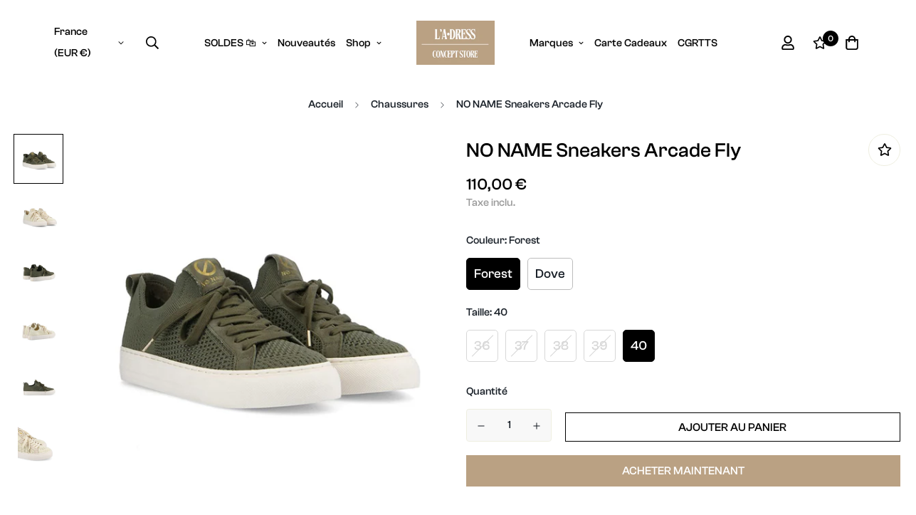

--- FILE ---
content_type: text/html; charset=utf-8
request_url: https://ladressconceptstore.fr/products/no-name-basket-arcade-fly
body_size: 43385
content:

<!doctype html>
<html
  class="no-js supports-no-cookies"
  lang="fr"
  style="--sf-page-opacity: 0;"
  data-template="product"
  
>
<head>
  <!-- Google Tag Manager -->
	<script>(function(w,d,s,l,i){w[l]=w[l]||[];w[l].push({'gtm.start':
	new Date().getTime(),event:'gtm.js'});var f=d.getElementsByTagName(s)[0],
	j=d.createElement(s),dl=l!='dataLayer'?'&l='+l:'';j.async=true;j.src=
	'https://www.googletagmanager.com/gtm.js?id='+i+dl;f.parentNode.insertBefore(j,f);
	})(window,document,'script','dataLayer','GTM-KLD3PH3');</script>
  <!-- End Google Tag Manager -->
  
	<meta charset="utf-8">
	<meta http-equiv="X-UA-Compatible" content="IE=edge">
	<meta name="viewport" content="width=device-width, initial-scale=1, maximum-scale=1.0, user-scalable=0">
	<meta name="theme-color" content="#000">

  <link rel="canonical" href="https://ladressconceptstore.fr/products/no-name-basket-arcade-fly"><link rel="preload" as="style" href="//ladressconceptstore.fr/cdn/shop/t/26/assets/product-template.css?v=98316914820889296901767488032"><link rel="preload" as="style" href="//ladressconceptstore.fr/cdn/shop/t/26/assets/theme.css?v=116851264705882184811767488032">


<link rel="dns-prefetch" href="https://ladressconceptstore.fr/products/no-name-basket-arcade-fly" crossorigin>
<link rel="dns-prefetch" href="https://cdn.shopify.com" crossorigin>
<link rel="preconnect" href="https://ladressconceptstore.fr/products/no-name-basket-arcade-fly" crossorigin>
<link rel="preconnect" href="https://cdn.shopify.com" crossorigin> 
<link rel="preload" as="style" href="//ladressconceptstore.fr/cdn/shop/t/26/assets/chunk.css?v=128834928528852947821767488032">
<link rel="preload" as="style" href="//ladressconceptstore.fr/cdn/shop/t/26/assets/custom.css?v=79000968354287188941767488032">
<link rel="preload" as="script" href="//ladressconceptstore.fr/cdn/shop/t/26/assets/app.min.js?v=134903875269069316641767488032">
<link rel="preload" as="script" href="//ladressconceptstore.fr/cdn/shop/t/26/assets/foxkit-app.min.js?v=45115854609008655371767488032">
<link rel="preload" as="script" href="//ladressconceptstore.fr/cdn/shop/t/26/assets/lazysizes.min.js?v=49047110623560880631767488032">

  <link rel="shortcut icon" href="//ladressconceptstore.fr/cdn/shop/files/New-Logo-L_A-Dress-beige_32x32.jpg?v=1735213614" type="image/png"><title>NO NAME Sneakers Arcade Fly | Boutique L&#39;A-Dress Concept Store Toulon</title>

    <meta name="description" content="L’indémodable basket plate NO NAME dans une version tressée fabriquée à partir de bouteilles en plastique recyclées*. La sneaker idéale pour allier style et respect de l’environnement ! Dessus en polyester recyclé*. Logo NO NAME brodé sur la languette. Première de propreté amovible. Semelle de 3 cm en caoutchouc." />

  <meta property="og:site_name" content="L&#39;A-Dress Concept Store">
<meta property="og:url" content="https://ladressconceptstore.fr/products/no-name-basket-arcade-fly">
<meta property="og:title" content="NO NAME Sneakers Arcade Fly | Boutique L&#39;A-Dress Concept Store Toulon">
<meta property="og:type" content="product">
<meta property="og:description" content="L’indémodable basket plate NO NAME dans une version tressée fabriquée à partir de bouteilles en plastique recyclées*. La sneaker idéale pour allier style et respect de l’environnement ! Dessus en polyester recyclé*. Logo NO NAME brodé sur la languette. Première de propreté amovible. Semelle de 3 cm en caoutchouc."><meta property="og:image" content="http://ladressconceptstore.fr/cdn/shop/files/no-name-arcade-fly-flex-recycled-foret-paire.jpg?v=1703847919">
<meta property="og:image:secure_url" content="https://ladressconceptstore.fr/cdn/shop/files/no-name-arcade-fly-flex-recycled-foret-paire.jpg?v=1703847919">
<meta property="og:image:width" content="613">
<meta property="og:image:height" content="614"><meta property="og:price:amount" content="110,00">
<meta property="og:price:currency" content="EUR"><meta name="twitter:card" content="summary_large_image">
<meta name="twitter:title" content="NO NAME Sneakers Arcade Fly | Boutique L&#39;A-Dress Concept Store Toulon">
<meta name="twitter:description" content="L’indémodable basket plate NO NAME dans une version tressée fabriquée à partir de bouteilles en plastique recyclées*. La sneaker idéale pour allier style et respect de l’environnement ! Dessus en polyester recyclé*. Logo NO NAME brodé sur la languette. Première de propreté amovible. Semelle de 3 cm en caoutchouc.">

  <style media="print" id="mn-font-style">
  @font-face {  font-family: SF-Heading-font;  font-weight:500;  src: url(https://cdn.shopify.com/s/files/1/0042/0750/9567/files/ClashGrotesk-Medium.otf?v=1622425238);  font-display: swap;}@font-face {  font-family: SF-Heading-font;  font-weight:600;  src: url(https://cdn.shopify.com/s/files/1/0042/0750/9567/files/ClashGrotesk-Semibold.otf?v=1622425238);  font-display: swap;}:root {  --font-stack-header: SF-Heading-font;  --font-weight-header: 500;}@font-face {  font-family: SF-Body-font;  font-weight:500;  src: url(https://cdn.shopify.com/s/files/1/0042/0750/9567/files/ClashGrotesk-Medium.otf?v=1622425238);  font-display: swap;}@font-face {  font-family: SF-Body-font;  font-weight:600;  src: url(https://cdn.shopify.com/s/files/1/0042/0750/9567/files/ClashGrotesk-Semibold.otf?v=1622425238);  font-display: swap;}:root {  --font-stack-body: 'SF-Body-font';  --font-weight-body: 500;;}
</style>

  <style media="print" id="mn-critical-css">
  html{font-size:calc(var(--font-base-size,16) * 1px)}body{font-family:var(--font-stack-body)!important;font-weight:var(--font-weight-body);font-style:var(--font-style-body);color:var(--color-body-text);font-size:calc(var(--font-base-size,16) * 1px);line-height:calc(var(--base-line-height) * 1px);scroll-behavior:smooth}body .h1,body .h2,body .h3,body .h4,body .h5,body .h6,body h1,body h2,body h3,body h4,body h5,body h6{font-family:var(--font-stack-header);font-weight:var(--font-weight-header);font-style:var(--font-style-header);color:var(--color-heading-text);line-height:normal}body .h1,body h1{font-size:calc(((var(--font-h1-mobile))/ (var(--font-base-size))) * 1rem)}body .h2,body h2{font-size:calc(((var(--font-h2-mobile))/ (var(--font-base-size))) * 1rem)}body .h3,body h3{font-size:calc(((var(--font-h3-mobile))/ (var(--font-base-size))) * 1rem)}body .h4,body h4{font-size:calc(((var(--font-h4-mobile))/ (var(--font-base-size))) * 1rem)}body .h5,body h5{font-size:calc(((var(--font-h5-mobile))/ (var(--font-base-size))) * 1rem)}body .h6,body h6{font-size:calc(((var(--font-h6-mobile))/ (var(--font-base-size))) * 1rem);line-height:1.4}@media only screen and (min-width:768px){body .h1,body h1{font-size:calc(((var(--font-h1-desktop))/ (var(--font-base-size))) * 1rem)}body .h2,body h2{font-size:calc(((var(--font-h2-desktop))/ (var(--font-base-size))) * 1rem)}body .h3,body h3{font-size:calc(((var(--font-h3-desktop))/ (var(--font-base-size))) * 1rem)}body .h4,body h4{font-size:calc(((var(--font-h4-desktop))/ (var(--font-base-size))) * 1rem)}body .h5,body h5{font-size:calc(((var(--font-h5-desktop))/ (var(--font-base-size))) * 1rem)}body .h6,body h6{font-size:calc(((var(--font-h6-desktop))/ (var(--font-base-size))) * 1rem)}}.swiper-wrapper{display:flex}.swiper-container:not(.swiper-container-initialized) .swiper-slide{width:calc(100% / var(--items,1));flex:0 0 auto}@media (max-width:1023px){.swiper-container:not(.swiper-container-initialized) .swiper-slide{min-width:40vw;flex:0 0 auto}}@media (max-width:767px){.swiper-container:not(.swiper-container-initialized) .swiper-slide{min-width:66vw;flex:0 0 auto}}.opacity-0{opacity:0}.opacity-100{opacity:1!important;}.placeholder-background{position:absolute;top:0;right:0;bottom:0;left:0;pointer-events:none}.placeholder-background--animation{background-color:#000;animation:placeholder-background-loading 1.5s infinite linear}[data-image-loading]{position:relative}[data-image-loading]:after{content:'';background-color:#000;animation:placeholder-background-loading 1.5s infinite linear;position:absolute;top:0;left:0;width:100%;height:100%;z-index:1}[data-image-loading] img.lazyload{opacity:0}[data-image-loading] img.lazyloaded{opacity:1}.no-js [data-image-loading]{animation-name:none}.lazyload--fade-in{opacity:0;transition:.25s all}.lazyload--fade-in.lazyloaded{opacity:1}@media (min-width:768px){.hidden.md\:block{display:block!important}.hidden.md\:flex{display:flex!important}.hidden.md\:grid{display:grid!important}}@media (min-width:1024px){.hidden.lg\:block{display:block!important}.hidden.lg\:flex{display:flex!important}.hidden.lg\:grid{display:grid!important}}@media (min-width:1280px){.hidden.xl\:block{display:block!important}.hidden.xl\:flex{display:flex!important}.hidden.xl\:grid{display:grid!important}}

  h1, .h1,
  h2, .h2,
  h3, .h3,
  h4, .h4,
  h5, .h5,
  h6, .h6 {
    letter-spacing: 0px;
  }
</style>

  <script>
  function _debounce(e,t=300){let n;return(...o)=>{clearTimeout(n),n=setTimeout((()=>e.apply(this,o)),t)}}try{window.MinimogSettings=window.MinimogSettings||{},window.___mnag="userA"+(window.___mnag1||"")+"gent";var _mh=document.querySelector("header.sf-header__mobile"),_dh=document.querySelector("header.sf-header__desktop"),_innerWidth=window.innerWidth;function _shh(){_mh&&_dh||(_mh=document.querySelector("header.sf-header__mobile"),_dh=document.querySelector("header.sf-header__desktop"));var e=window.innerWidth<1024?_mh:_dh;e&&(document.documentElement.style.setProperty("--sf-header-height",e.offsetHeight+"px"),window.MinimogSettings.headerHeight=e.offsetHeight)}function _stbh(){var e=document.querySelector(".sf-topbar");e&&(document.documentElement.style.setProperty("--sf-topbar-height",e.offsetHeight+"px"),window.MinimogSettings.topbarHeight=e.offsetHeight)}function _sah(){var e=document.querySelector(".announcement-bar");e&&(document.documentElement.style.setProperty("--sf-announcement-height",e.offsetHeight+"px"),window.MinimogSettings.topbarHeight=e.offsetHeight)}function _smcp(){var e=document.documentElement.dataset.template;window.innerWidth>=1024?_dh&&"true"===_dh.dataset.transparent&&("index"!==e&&"collection"!==e||document.documentElement.style.setProperty("--main-content-padding-top","0px")):document.documentElement.style.removeProperty("--main-content-padding-top")}function _csh(){_shh(),_stbh(),_sah(),_smcp()}function _sp(){var e=0;window.requestAnimationFrame((function t(){_shh(),_stbh(),_sah(),_smcp(),++e<10&&window.requestAnimationFrame(t)}));var t=document.querySelector(".sf-header");t&&t.classList.add("opacity-100"),document.documentElement.style.setProperty("--sf-page-opacity","1")}window.addEventListener("resize",_debounce(_csh,1e3)),document.documentElement.className=document.documentElement.className.replace("supports-no-cookies","supports-cookies").replace("no-js","js")}catch(e){console.warn("Failed to execute critical scripts",e)}try{var _nu=navigator[window.___mnag],_psas=[{b:"ome-Li",c:"ghth",d:"ouse",a:"Chr"},{d:"hts",a:"Sp",c:"nsig",b:"eed I"},{b:" Lin",d:"6_64",a:"X11;",c:"ux x8"}];function __fn(e){return Object.keys(_psas[e]).sort().reduce((function(t,n){return t+_psas[e][n]}),"")}var __isPSA=_nu.indexOf(__fn(0))>-1||_nu.indexOf(__fn(1))>-1||_nu.indexOf(__fn(2))>-1;window.___mnag="!1",_psas=null}catch(e){__isPSA=!1,_psas=null;window.___mnag="!1"}function _sli(){Array.from(document.querySelectorAll("img")).splice(0,10).forEach((function(e){e.dataset.src&&(e.src=e.dataset.src.replace("_{width}x","_200x"),e.style.opacity=1)})),Array.from(document.querySelectorAll(".lazyload[data-bg]")).splice(0,5).forEach((function(e){e.dataset.bg&&(e.style.backgroundImage="url("+e.dataset.bg+")",e.style.backgroundSize="cover")}))}function afnc(){var e=document.getElementById("mn-critical-css"),t=document.getElementById("mn-font-style");e&&(e.media="all"),t&&(t.media="all")}function __as(e){e.rel="stylesheet",e.media="all",e.removeAttribute("onload")}function __otsl(e){__as(e),"loading"!==document.readyState?_sp():document.addEventListener("DOMContentLoaded",_sp)}function __ocsl(e){__isPSA||__as(e)}document.addEventListener("DOMContentLoaded",(function(){function e(e){var t=e.dataset.imageLoading?e:e.closest("[data-image-loading]");t&&t.removeAttribute("data-image-loading")}__isPSA?"loading"!==document.readyState?_sli():document.addEventListener("DOMContentLoaded",_sli):(document.addEventListener("lazyloaded",(function(t){var n=t.target;if(e(n),n.dataset.bgset){var o=n.querySelector(".lazyloaded");o&&(n.setAttribute("alt",n.dataset.alt||"lazysize-img"),n.setAttribute("src",o.dataset.src||n.dataset.bg||""))}})),document.querySelectorAll(".lazyloaded").forEach(e))})),__isPSA||afnc(),window.__isPSA=__isPSA;
</script>

  <style data-shopify>:root {		/* BODY */		--base-line-height: 28;		/* PRIMARY COLORS */		--color-primary: #000;		--plyr-color-main: #000;		--color-primary-darker: #333333;		/* TEXT COLORS */		--color-body-text: #161d25;		--color-heading-text: #171717;		--color-sub-text: #9A9A9A;		--color-text-link: #000000;		--color-text-link-hover: #999999;		/* BUTTON COLORS */		--color-btn-bg:  #baa183;		--color-btn-bg-hover: #baa183;		--color-btn-text: #ffffff;		--color-btn-text-hover: #ffffff;    --color-btn-secondary-border: #000000;    --color-btn-secondary-text: #000000;		--btn-letter-spacing: 0px;		--btn-border-radius: 0px;		--btn-border-width: 1px;		--btn-line-height: 20px;				--btn-text-transform: uppercase;				/* PRODUCT COLORS */		--product-title-color: #000000;		--product-sale-price-color: #666666;		--product-regular-price-color: #000000;		--product-type-color: #666666;		--product-desc-color: #666666;		/* TOPBAR COLORS */		--color-topbar-background: #baa183;		--color-topbar-text: #ffffff;		/* MENU BAR COLORS */		--color-menu-background: #000000;		--color-menu-text: #f8f8f8;		/* BORDER COLORS */		--color-border: #EEEEE0;		/* FOOTER COLORS */		--color-footer-text: #ffffff;		--color-footer-subtext: #ffffff;		--color-footer-background: #baa183;		--color-footer-link: #ffffff;		--color-footer-link-hover: #ffffff;		--color-footer-background-mobile: #baa183;		/* FOOTER BOTTOM COLORS */		--color-footer-bottom-text: #ffffff;		--color-footer-bottom-background: #baa183;		--color-footer-bottom-background-mobile: #baa183;		/* HEADER */		--color-header-text: #000000;		--color-header-transparent-text: #ffffff;		--color-main-background: #ffffff;		--color-field-background: #f8f8f8;		--color-header-background: #ffffff;		--color-cart-wishlist-count: #ffffff;		--bg-cart-wishlist-count: #000000;		--swatch-item-background-default: #f7f8fa;		--text-gray-400: #777777;		--text-gray-9b: #9b9b9b;		--text-black: #000000;		--text-white: #ffffff;		--bg-gray-400: #f7f8fa;		--bg-black: #000000;		--rounded-full: 9999px;		--border-color-1: #eeeeee;		--border-color-2: #b2b2b2;		--border-color-3: #d2d2d2;		--border-color-4: #737373;		--color-secondary: #666666;		--color-success: #3a8735;		--color-warning: #ff706b;		--color-info: #959595;		--color-disabled: #cecece;		--bg-disabled: #f7f7f7;		--bg-hover: #737373;		--bg-color-tooltip: #000000;		--text-color-tooltip: #ffffff;		--color-image-overlay: #000000;		--opacity-image-overlay: 0.2;		--theme-shadow: 0 5px 15px 0 rgba(0, 0, 0, 0.07);    --arrow-select-box: url(//ladressconceptstore.fr/cdn/shop/t/26/assets/ar-down.svg?v=92728264558441377851767488032);		/* FONT SIZES */		--font-base-size: 15;		--font-btn-size: 16px;		--font-btn-weight: 500;		--font-h1-desktop: 52;		--font-h1-mobile: 48;		--font-h2-desktop: 40;		--font-h2-mobile: 36;		--font-h3-desktop: 30;		--font-h3-mobile: 27;		--font-h4-desktop: 26;		--font-h4-mobile: 23;		--font-h5-desktop: 22;		--font-h5-mobile: 20;		--font-h6-desktop: 21;		--font-h6-mobile: 18;    --arrow-down-url: url(//ladressconceptstore.fr/cdn/shop/t/26/assets/arrow-down.svg?v=157552497485556416461767488032);    --arrow-down-white-url: url(//ladressconceptstore.fr/cdn/shop/t/26/assets/arrow-down-white.svg?v=70535736727834135531767488032);    --product-title-line-clamp: unset	}
</style><link media="print" onload="this.media = 'all'" rel="stylesheet" href="//ladressconceptstore.fr/cdn/shop/t/26/assets/product-template.css?v=98316914820889296901767488032"><link as="style" rel="preload" href="//ladressconceptstore.fr/cdn/shop/t/26/assets/theme.css?v=116851264705882184811767488032" onload="__otsl(this)">
<link as="style" rel="preload" href="//ladressconceptstore.fr/cdn/shop/t/26/assets/chunk.css?v=128834928528852947821767488032" onload="__ocsl(this)">
<link type="text/css" href="//ladressconceptstore.fr/cdn/shop/t/26/assets/custom.css?v=79000968354287188941767488032" rel="stylesheet">

<style data-shopify>body {
    --container-width: 1280;
    --fluid-container-width: 1620px;
    --fluid-container-offset: 95px;
    background-color: #ffffff;
  }
  [style*="--aspect-ratio"]:before {
    padding-top: calc(100% / (0.0001 + var(--aspect-ratio, 16/9)));
  }.sf__index-slideshow .slide__block-description {  text-transform: uppercase;  letter-spacing: 0.1em;  line-height: 21px;  font-size: 14px;  margin-bottom: 36px;  color: var(--color-text-body);}.sf__index-slideshow .slide__block-title {  line-height: 1.167;  margin-bottom: 12px;}.sf__custom-html-block1 .m-scroll {  height: 56px;}.sf__index-press .rte p {  font-size: 24px;  line-height: 36px;}.sf__footer-block-newsletter .sf__footer-block-title {  font-size: 40px;  line-height: 1.3;  margin-bottom: 12px;}.sf__footer-form-newsletter .form-control {  border-color: #000;  border-radius: 0;}.sf-header .sf-search__form:not(.mobile).icon-left {  border-color: #fff;}.sf__footer-block-title {  font-size: 20px;  line-height: 32px;}.sf__pcard-name {  text-transform: uppercase;}.sf__pcard-price .prod__price {  font-weight: 600;}.sf__pcard-price.price--on-sale .prod__price {  color: #b22234;}.sf__scrolling-text .sf__scrolling-text-inner a em {  font-size: 14px;  letter-spacing: 2px;  font-weight: 500;}.sf-header .sf-search-form {  border: none;}.sf-header:not(.stuck) .sf-header__desktop .sf-logo {  padding-top: 20px;  padding-bottom: 20px;}.sf__index-custom-content a.sf__btn-link::after,.sf__index-custom-content a.sf__btn-link::before,.sf__index-custom-content-1 .image-card__inner .image-card__content a.sf__btn-link::after,.sf__index-custom-content-1 .image-card__inner .image-card__content a.sf__btn-link::before {  height: 1px;}.sf__index-custom-content-1 .image-card__inner .image-card__content .image__card-heading {  line-height: 1.3;}.sf__index-hero .sf-hero__subtitle {  text-transform: capitalize;  font-size: 20px;  line-height: 1.6;  margin-bottom: 20px;}.sf__index-hero .sf-hero__title {  line-height: 1.167;  margin-bottom: 12px;}.sf__index-hero .sf-hero__text,.sf__index-custom-content .rte p {  font-size: 14px;  line-height: 21px;  text-transform: uppercase;  letter-spacing: 0.1em;  margin-bottom: 36px;  color: var(--color-body-text);}.sf__newsletter-block-desc {  margin-bottom: 16px;  color: var(--color-body-text);  text-transform: uppercase;  letter-spacing: 0.1em;  font-size: 14px;  line-height: 1.5;}@media (min-width: 1280px) {  .sf__index-custom-content h3 {    font-size: 40px;    line-height: 1.3;    margin-bottom: 20px;  }}@media (min-width: 1536px) {  .sf__index-custom-content-1 .image-card__inner .image-card__content .image__card-heading {    font-size: 40px;    margin-bottom: 30px;  }}@media (max-width: 767px) {  .sf__index-custom-content-1 .image-card__content {    padding-left: 0;    padding-right: 0;  }  .sf__index-custom-content-1 .image-card__content .image-card__content-inner {    width: 100%;    text-align: left;  }  .sf__index-custom-content h3 br,  .sf__index-custom-content-1 .image-card__content .image__card-heading br {    display: none;  }  .sf__index-custom-content-1 .image-card__inner .image-card__content .image__card-heading {    margin-bottom: 5px;  }  .sf__index-custom-content .sf-custom__block {    width: 100%;  }  .sf__index-custom-content .rte p {    margin-bottom: 0;  }  .sf__index-custom-content .sf-custom__text-cta {    margin-top: 10px;  }  .sf__index-custom-content .sf-custom__block--text {    margin-top: -30px;  }  .sf__index-slideshow .sf__mobile-button,  .sf__index-hero .sf-hero__btn,  .sf__index-hero .sf-hero__btn a.sf__btn {    width: 100%;  }}
</style>

  

  
  <script>window.performance && window.performance.mark && window.performance.mark('shopify.content_for_header.start');</script><meta name="google-site-verification" content="MJopxzH0rzR8hbg_MVVSSMiaXYH8UzxofKeiNF53rR0">
<meta name="google-site-verification" content="Umn4ZYlVnCoMR5JRkLknyM99QaFZxMKsXOydXz5sKec">
<meta name="facebook-domain-verification" content="fp3362cod00s9e3jjnef1pi0thfhy1">
<meta name="facebook-domain-verification" content="lqqqr7dk3bvpxhjt7i9law43dg8n1s">
<meta name="facebook-domain-verification" content="prncv45tx28h224b7urraeh10s0jpi">
<meta id="shopify-digital-wallet" name="shopify-digital-wallet" content="/44417319063/digital_wallets/dialog">
<meta name="shopify-checkout-api-token" content="7936d1b23000deb2a685cc93517430ab">
<meta id="in-context-paypal-metadata" data-shop-id="44417319063" data-venmo-supported="false" data-environment="production" data-locale="fr_FR" data-paypal-v4="true" data-currency="EUR">
<link rel="alternate" type="application/json+oembed" href="https://ladressconceptstore.fr/products/no-name-basket-arcade-fly.oembed">
<script async="async" src="/checkouts/internal/preloads.js?locale=fr-FR"></script>
<script id="shopify-features" type="application/json">{"accessToken":"7936d1b23000deb2a685cc93517430ab","betas":["rich-media-storefront-analytics"],"domain":"ladressconceptstore.fr","predictiveSearch":true,"shopId":44417319063,"locale":"fr"}</script>
<script>var Shopify = Shopify || {};
Shopify.shop = "la-dress-toulon.myshopify.com";
Shopify.locale = "fr";
Shopify.currency = {"active":"EUR","rate":"1.0"};
Shopify.country = "FR";
Shopify.theme = {"name":"SOLDES Janvier 2026","id":180582711625,"schema_name":"Minimog - OS 2.0","schema_version":"2.5.0","theme_store_id":null,"role":"main"};
Shopify.theme.handle = "null";
Shopify.theme.style = {"id":null,"handle":null};
Shopify.cdnHost = "ladressconceptstore.fr/cdn";
Shopify.routes = Shopify.routes || {};
Shopify.routes.root = "/";</script>
<script type="module">!function(o){(o.Shopify=o.Shopify||{}).modules=!0}(window);</script>
<script>!function(o){function n(){var o=[];function n(){o.push(Array.prototype.slice.apply(arguments))}return n.q=o,n}var t=o.Shopify=o.Shopify||{};t.loadFeatures=n(),t.autoloadFeatures=n()}(window);</script>
<script id="shop-js-analytics" type="application/json">{"pageType":"product"}</script>
<script defer="defer" async type="module" src="//ladressconceptstore.fr/cdn/shopifycloud/shop-js/modules/v2/client.init-shop-cart-sync_BcDpqI9l.fr.esm.js"></script>
<script defer="defer" async type="module" src="//ladressconceptstore.fr/cdn/shopifycloud/shop-js/modules/v2/chunk.common_a1Rf5Dlz.esm.js"></script>
<script defer="defer" async type="module" src="//ladressconceptstore.fr/cdn/shopifycloud/shop-js/modules/v2/chunk.modal_Djra7sW9.esm.js"></script>
<script type="module">
  await import("//ladressconceptstore.fr/cdn/shopifycloud/shop-js/modules/v2/client.init-shop-cart-sync_BcDpqI9l.fr.esm.js");
await import("//ladressconceptstore.fr/cdn/shopifycloud/shop-js/modules/v2/chunk.common_a1Rf5Dlz.esm.js");
await import("//ladressconceptstore.fr/cdn/shopifycloud/shop-js/modules/v2/chunk.modal_Djra7sW9.esm.js");

  window.Shopify.SignInWithShop?.initShopCartSync?.({"fedCMEnabled":true,"windoidEnabled":true});

</script>
<script>(function() {
  var isLoaded = false;
  function asyncLoad() {
    if (isLoaded) return;
    isLoaded = true;
    var urls = ["https:\/\/a.mailmunch.co\/widgets\/site-918487-109b3a75f65510242b306e8ca12a1150b20dcd7c.js?shop=la-dress-toulon.myshopify.com","https:\/\/cdn.shopify.com\/s\/files\/1\/0444\/1731\/9063\/t\/2\/assets\/globo.formbuilder.init.js?v=1618838015\u0026shop=la-dress-toulon.myshopify.com","https:\/\/servicepoints.sendcloud.sc\/shops\/shopify\/embed\/f745cdfc-0070-432f-b5c7-d4a6aaca2b9d.js?shop=la-dress-toulon.myshopify.com"];
    for (var i = 0; i < urls.length; i++) {
      var s = document.createElement('script');
      s.type = 'text/javascript';
      s.async = true;
      s.src = urls[i];
      var x = document.getElementsByTagName('script')[0];
      x.parentNode.insertBefore(s, x);
    }
  };
  if(window.attachEvent) {
    window.attachEvent('onload', asyncLoad);
  } else {
    window.addEventListener('load', asyncLoad, false);
  }
})();</script>
<script id="__st">var __st={"a":44417319063,"offset":3600,"reqid":"0e73bab8-875a-4f31-bc52-ee826167ac96-1769033416","pageurl":"ladressconceptstore.fr\/products\/no-name-basket-arcade-fly","u":"4df63254a471","p":"product","rtyp":"product","rid":7966527258881};</script>
<script>window.ShopifyPaypalV4VisibilityTracking = true;</script>
<script id="captcha-bootstrap">!function(){'use strict';const t='contact',e='account',n='new_comment',o=[[t,t],['blogs',n],['comments',n],[t,'customer']],c=[[e,'customer_login'],[e,'guest_login'],[e,'recover_customer_password'],[e,'create_customer']],r=t=>t.map((([t,e])=>`form[action*='/${t}']:not([data-nocaptcha='true']) input[name='form_type'][value='${e}']`)).join(','),a=t=>()=>t?[...document.querySelectorAll(t)].map((t=>t.form)):[];function s(){const t=[...o],e=r(t);return a(e)}const i='password',u='form_key',d=['recaptcha-v3-token','g-recaptcha-response','h-captcha-response',i],f=()=>{try{return window.sessionStorage}catch{return}},m='__shopify_v',_=t=>t.elements[u];function p(t,e,n=!1){try{const o=window.sessionStorage,c=JSON.parse(o.getItem(e)),{data:r}=function(t){const{data:e,action:n}=t;return t[m]||n?{data:e,action:n}:{data:t,action:n}}(c);for(const[e,n]of Object.entries(r))t.elements[e]&&(t.elements[e].value=n);n&&o.removeItem(e)}catch(o){console.error('form repopulation failed',{error:o})}}const l='form_type',E='cptcha';function T(t){t.dataset[E]=!0}const w=window,h=w.document,L='Shopify',v='ce_forms',y='captcha';let A=!1;((t,e)=>{const n=(g='f06e6c50-85a8-45c8-87d0-21a2b65856fe',I='https://cdn.shopify.com/shopifycloud/storefront-forms-hcaptcha/ce_storefront_forms_captcha_hcaptcha.v1.5.2.iife.js',D={infoText:'Protégé par hCaptcha',privacyText:'Confidentialité',termsText:'Conditions'},(t,e,n)=>{const o=w[L][v],c=o.bindForm;if(c)return c(t,g,e,D).then(n);var r;o.q.push([[t,g,e,D],n]),r=I,A||(h.body.append(Object.assign(h.createElement('script'),{id:'captcha-provider',async:!0,src:r})),A=!0)});var g,I,D;w[L]=w[L]||{},w[L][v]=w[L][v]||{},w[L][v].q=[],w[L][y]=w[L][y]||{},w[L][y].protect=function(t,e){n(t,void 0,e),T(t)},Object.freeze(w[L][y]),function(t,e,n,w,h,L){const[v,y,A,g]=function(t,e,n){const i=e?o:[],u=t?c:[],d=[...i,...u],f=r(d),m=r(i),_=r(d.filter((([t,e])=>n.includes(e))));return[a(f),a(m),a(_),s()]}(w,h,L),I=t=>{const e=t.target;return e instanceof HTMLFormElement?e:e&&e.form},D=t=>v().includes(t);t.addEventListener('submit',(t=>{const e=I(t);if(!e)return;const n=D(e)&&!e.dataset.hcaptchaBound&&!e.dataset.recaptchaBound,o=_(e),c=g().includes(e)&&(!o||!o.value);(n||c)&&t.preventDefault(),c&&!n&&(function(t){try{if(!f())return;!function(t){const e=f();if(!e)return;const n=_(t);if(!n)return;const o=n.value;o&&e.removeItem(o)}(t);const e=Array.from(Array(32),(()=>Math.random().toString(36)[2])).join('');!function(t,e){_(t)||t.append(Object.assign(document.createElement('input'),{type:'hidden',name:u})),t.elements[u].value=e}(t,e),function(t,e){const n=f();if(!n)return;const o=[...t.querySelectorAll(`input[type='${i}']`)].map((({name:t})=>t)),c=[...d,...o],r={};for(const[a,s]of new FormData(t).entries())c.includes(a)||(r[a]=s);n.setItem(e,JSON.stringify({[m]:1,action:t.action,data:r}))}(t,e)}catch(e){console.error('failed to persist form',e)}}(e),e.submit())}));const S=(t,e)=>{t&&!t.dataset[E]&&(n(t,e.some((e=>e===t))),T(t))};for(const o of['focusin','change'])t.addEventListener(o,(t=>{const e=I(t);D(e)&&S(e,y())}));const B=e.get('form_key'),M=e.get(l),P=B&&M;t.addEventListener('DOMContentLoaded',(()=>{const t=y();if(P)for(const e of t)e.elements[l].value===M&&p(e,B);[...new Set([...A(),...v().filter((t=>'true'===t.dataset.shopifyCaptcha))])].forEach((e=>S(e,t)))}))}(h,new URLSearchParams(w.location.search),n,t,e,['guest_login'])})(!0,!0)}();</script>
<script integrity="sha256-4kQ18oKyAcykRKYeNunJcIwy7WH5gtpwJnB7kiuLZ1E=" data-source-attribution="shopify.loadfeatures" defer="defer" src="//ladressconceptstore.fr/cdn/shopifycloud/storefront/assets/storefront/load_feature-a0a9edcb.js" crossorigin="anonymous"></script>
<script data-source-attribution="shopify.dynamic_checkout.dynamic.init">var Shopify=Shopify||{};Shopify.PaymentButton=Shopify.PaymentButton||{isStorefrontPortableWallets:!0,init:function(){window.Shopify.PaymentButton.init=function(){};var t=document.createElement("script");t.src="https://ladressconceptstore.fr/cdn/shopifycloud/portable-wallets/latest/portable-wallets.fr.js",t.type="module",document.head.appendChild(t)}};
</script>
<script data-source-attribution="shopify.dynamic_checkout.buyer_consent">
  function portableWalletsHideBuyerConsent(e){var t=document.getElementById("shopify-buyer-consent"),n=document.getElementById("shopify-subscription-policy-button");t&&n&&(t.classList.add("hidden"),t.setAttribute("aria-hidden","true"),n.removeEventListener("click",e))}function portableWalletsShowBuyerConsent(e){var t=document.getElementById("shopify-buyer-consent"),n=document.getElementById("shopify-subscription-policy-button");t&&n&&(t.classList.remove("hidden"),t.removeAttribute("aria-hidden"),n.addEventListener("click",e))}window.Shopify?.PaymentButton&&(window.Shopify.PaymentButton.hideBuyerConsent=portableWalletsHideBuyerConsent,window.Shopify.PaymentButton.showBuyerConsent=portableWalletsShowBuyerConsent);
</script>
<script>
  function portableWalletsCleanup(e){e&&e.src&&console.error("Failed to load portable wallets script "+e.src);var t=document.querySelectorAll("shopify-accelerated-checkout .shopify-payment-button__skeleton, shopify-accelerated-checkout-cart .wallet-cart-button__skeleton"),e=document.getElementById("shopify-buyer-consent");for(let e=0;e<t.length;e++)t[e].remove();e&&e.remove()}function portableWalletsNotLoadedAsModule(e){e instanceof ErrorEvent&&"string"==typeof e.message&&e.message.includes("import.meta")&&"string"==typeof e.filename&&e.filename.includes("portable-wallets")&&(window.removeEventListener("error",portableWalletsNotLoadedAsModule),window.Shopify.PaymentButton.failedToLoad=e,"loading"===document.readyState?document.addEventListener("DOMContentLoaded",window.Shopify.PaymentButton.init):window.Shopify.PaymentButton.init())}window.addEventListener("error",portableWalletsNotLoadedAsModule);
</script>

<script type="module" src="https://ladressconceptstore.fr/cdn/shopifycloud/portable-wallets/latest/portable-wallets.fr.js" onError="portableWalletsCleanup(this)" crossorigin="anonymous"></script>
<script nomodule>
  document.addEventListener("DOMContentLoaded", portableWalletsCleanup);
</script>

<link id="shopify-accelerated-checkout-styles" rel="stylesheet" media="screen" href="https://ladressconceptstore.fr/cdn/shopifycloud/portable-wallets/latest/accelerated-checkout-backwards-compat.css" crossorigin="anonymous">
<style id="shopify-accelerated-checkout-cart">
        #shopify-buyer-consent {
  margin-top: 1em;
  display: inline-block;
  width: 100%;
}

#shopify-buyer-consent.hidden {
  display: none;
}

#shopify-subscription-policy-button {
  background: none;
  border: none;
  padding: 0;
  text-decoration: underline;
  font-size: inherit;
  cursor: pointer;
}

#shopify-subscription-policy-button::before {
  box-shadow: none;
}

      </style>

<script>window.performance && window.performance.mark && window.performance.mark('shopify.content_for_header.end');</script>

 <!--begin-boost-pfs-filter-css-->
   
 <!--end-boost-pfs-filter-css-->

 
<link href="https://monorail-edge.shopifysvc.com" rel="dns-prefetch">
<script>(function(){if ("sendBeacon" in navigator && "performance" in window) {try {var session_token_from_headers = performance.getEntriesByType('navigation')[0].serverTiming.find(x => x.name == '_s').description;} catch {var session_token_from_headers = undefined;}var session_cookie_matches = document.cookie.match(/_shopify_s=([^;]*)/);var session_token_from_cookie = session_cookie_matches && session_cookie_matches.length === 2 ? session_cookie_matches[1] : "";var session_token = session_token_from_headers || session_token_from_cookie || "";function handle_abandonment_event(e) {var entries = performance.getEntries().filter(function(entry) {return /monorail-edge.shopifysvc.com/.test(entry.name);});if (!window.abandonment_tracked && entries.length === 0) {window.abandonment_tracked = true;var currentMs = Date.now();var navigation_start = performance.timing.navigationStart;var payload = {shop_id: 44417319063,url: window.location.href,navigation_start,duration: currentMs - navigation_start,session_token,page_type: "product"};window.navigator.sendBeacon("https://monorail-edge.shopifysvc.com/v1/produce", JSON.stringify({schema_id: "online_store_buyer_site_abandonment/1.1",payload: payload,metadata: {event_created_at_ms: currentMs,event_sent_at_ms: currentMs}}));}}window.addEventListener('pagehide', handle_abandonment_event);}}());</script>
<script id="web-pixels-manager-setup">(function e(e,d,r,n,o){if(void 0===o&&(o={}),!Boolean(null===(a=null===(i=window.Shopify)||void 0===i?void 0:i.analytics)||void 0===a?void 0:a.replayQueue)){var i,a;window.Shopify=window.Shopify||{};var t=window.Shopify;t.analytics=t.analytics||{};var s=t.analytics;s.replayQueue=[],s.publish=function(e,d,r){return s.replayQueue.push([e,d,r]),!0};try{self.performance.mark("wpm:start")}catch(e){}var l=function(){var e={modern:/Edge?\/(1{2}[4-9]|1[2-9]\d|[2-9]\d{2}|\d{4,})\.\d+(\.\d+|)|Firefox\/(1{2}[4-9]|1[2-9]\d|[2-9]\d{2}|\d{4,})\.\d+(\.\d+|)|Chrom(ium|e)\/(9{2}|\d{3,})\.\d+(\.\d+|)|(Maci|X1{2}).+ Version\/(15\.\d+|(1[6-9]|[2-9]\d|\d{3,})\.\d+)([,.]\d+|)( \(\w+\)|)( Mobile\/\w+|) Safari\/|Chrome.+OPR\/(9{2}|\d{3,})\.\d+\.\d+|(CPU[ +]OS|iPhone[ +]OS|CPU[ +]iPhone|CPU IPhone OS|CPU iPad OS)[ +]+(15[._]\d+|(1[6-9]|[2-9]\d|\d{3,})[._]\d+)([._]\d+|)|Android:?[ /-](13[3-9]|1[4-9]\d|[2-9]\d{2}|\d{4,})(\.\d+|)(\.\d+|)|Android.+Firefox\/(13[5-9]|1[4-9]\d|[2-9]\d{2}|\d{4,})\.\d+(\.\d+|)|Android.+Chrom(ium|e)\/(13[3-9]|1[4-9]\d|[2-9]\d{2}|\d{4,})\.\d+(\.\d+|)|SamsungBrowser\/([2-9]\d|\d{3,})\.\d+/,legacy:/Edge?\/(1[6-9]|[2-9]\d|\d{3,})\.\d+(\.\d+|)|Firefox\/(5[4-9]|[6-9]\d|\d{3,})\.\d+(\.\d+|)|Chrom(ium|e)\/(5[1-9]|[6-9]\d|\d{3,})\.\d+(\.\d+|)([\d.]+$|.*Safari\/(?![\d.]+ Edge\/[\d.]+$))|(Maci|X1{2}).+ Version\/(10\.\d+|(1[1-9]|[2-9]\d|\d{3,})\.\d+)([,.]\d+|)( \(\w+\)|)( Mobile\/\w+|) Safari\/|Chrome.+OPR\/(3[89]|[4-9]\d|\d{3,})\.\d+\.\d+|(CPU[ +]OS|iPhone[ +]OS|CPU[ +]iPhone|CPU IPhone OS|CPU iPad OS)[ +]+(10[._]\d+|(1[1-9]|[2-9]\d|\d{3,})[._]\d+)([._]\d+|)|Android:?[ /-](13[3-9]|1[4-9]\d|[2-9]\d{2}|\d{4,})(\.\d+|)(\.\d+|)|Mobile Safari.+OPR\/([89]\d|\d{3,})\.\d+\.\d+|Android.+Firefox\/(13[5-9]|1[4-9]\d|[2-9]\d{2}|\d{4,})\.\d+(\.\d+|)|Android.+Chrom(ium|e)\/(13[3-9]|1[4-9]\d|[2-9]\d{2}|\d{4,})\.\d+(\.\d+|)|Android.+(UC? ?Browser|UCWEB|U3)[ /]?(15\.([5-9]|\d{2,})|(1[6-9]|[2-9]\d|\d{3,})\.\d+)\.\d+|SamsungBrowser\/(5\.\d+|([6-9]|\d{2,})\.\d+)|Android.+MQ{2}Browser\/(14(\.(9|\d{2,})|)|(1[5-9]|[2-9]\d|\d{3,})(\.\d+|))(\.\d+|)|K[Aa][Ii]OS\/(3\.\d+|([4-9]|\d{2,})\.\d+)(\.\d+|)/},d=e.modern,r=e.legacy,n=navigator.userAgent;return n.match(d)?"modern":n.match(r)?"legacy":"unknown"}(),u="modern"===l?"modern":"legacy",c=(null!=n?n:{modern:"",legacy:""})[u],f=function(e){return[e.baseUrl,"/wpm","/b",e.hashVersion,"modern"===e.buildTarget?"m":"l",".js"].join("")}({baseUrl:d,hashVersion:r,buildTarget:u}),m=function(e){var d=e.version,r=e.bundleTarget,n=e.surface,o=e.pageUrl,i=e.monorailEndpoint;return{emit:function(e){var a=e.status,t=e.errorMsg,s=(new Date).getTime(),l=JSON.stringify({metadata:{event_sent_at_ms:s},events:[{schema_id:"web_pixels_manager_load/3.1",payload:{version:d,bundle_target:r,page_url:o,status:a,surface:n,error_msg:t},metadata:{event_created_at_ms:s}}]});if(!i)return console&&console.warn&&console.warn("[Web Pixels Manager] No Monorail endpoint provided, skipping logging."),!1;try{return self.navigator.sendBeacon.bind(self.navigator)(i,l)}catch(e){}var u=new XMLHttpRequest;try{return u.open("POST",i,!0),u.setRequestHeader("Content-Type","text/plain"),u.send(l),!0}catch(e){return console&&console.warn&&console.warn("[Web Pixels Manager] Got an unhandled error while logging to Monorail."),!1}}}}({version:r,bundleTarget:l,surface:e.surface,pageUrl:self.location.href,monorailEndpoint:e.monorailEndpoint});try{o.browserTarget=l,function(e){var d=e.src,r=e.async,n=void 0===r||r,o=e.onload,i=e.onerror,a=e.sri,t=e.scriptDataAttributes,s=void 0===t?{}:t,l=document.createElement("script"),u=document.querySelector("head"),c=document.querySelector("body");if(l.async=n,l.src=d,a&&(l.integrity=a,l.crossOrigin="anonymous"),s)for(var f in s)if(Object.prototype.hasOwnProperty.call(s,f))try{l.dataset[f]=s[f]}catch(e){}if(o&&l.addEventListener("load",o),i&&l.addEventListener("error",i),u)u.appendChild(l);else{if(!c)throw new Error("Did not find a head or body element to append the script");c.appendChild(l)}}({src:f,async:!0,onload:function(){if(!function(){var e,d;return Boolean(null===(d=null===(e=window.Shopify)||void 0===e?void 0:e.analytics)||void 0===d?void 0:d.initialized)}()){var d=window.webPixelsManager.init(e)||void 0;if(d){var r=window.Shopify.analytics;r.replayQueue.forEach((function(e){var r=e[0],n=e[1],o=e[2];d.publishCustomEvent(r,n,o)})),r.replayQueue=[],r.publish=d.publishCustomEvent,r.visitor=d.visitor,r.initialized=!0}}},onerror:function(){return m.emit({status:"failed",errorMsg:"".concat(f," has failed to load")})},sri:function(e){var d=/^sha384-[A-Za-z0-9+/=]+$/;return"string"==typeof e&&d.test(e)}(c)?c:"",scriptDataAttributes:o}),m.emit({status:"loading"})}catch(e){m.emit({status:"failed",errorMsg:(null==e?void 0:e.message)||"Unknown error"})}}})({shopId: 44417319063,storefrontBaseUrl: "https://ladressconceptstore.fr",extensionsBaseUrl: "https://extensions.shopifycdn.com/cdn/shopifycloud/web-pixels-manager",monorailEndpoint: "https://monorail-edge.shopifysvc.com/unstable/produce_batch",surface: "storefront-renderer",enabledBetaFlags: ["2dca8a86"],webPixelsConfigList: [{"id":"1063289161","configuration":"{\"config\":\"{\\\"google_tag_ids\\\":[\\\"GT-5R6QPDC\\\"],\\\"target_country\\\":\\\"FR\\\",\\\"gtag_events\\\":[{\\\"type\\\":\\\"view_item\\\",\\\"action_label\\\":\\\"MC-JD5NT4LHLC\\\"},{\\\"type\\\":\\\"purchase\\\",\\\"action_label\\\":\\\"MC-JD5NT4LHLC\\\"},{\\\"type\\\":\\\"page_view\\\",\\\"action_label\\\":\\\"MC-JD5NT4LHLC\\\"}],\\\"enable_monitoring_mode\\\":false}\"}","eventPayloadVersion":"v1","runtimeContext":"OPEN","scriptVersion":"b2a88bafab3e21179ed38636efcd8a93","type":"APP","apiClientId":1780363,"privacyPurposes":[],"dataSharingAdjustments":{"protectedCustomerApprovalScopes":["read_customer_address","read_customer_email","read_customer_name","read_customer_personal_data","read_customer_phone"]}},{"id":"shopify-app-pixel","configuration":"{}","eventPayloadVersion":"v1","runtimeContext":"STRICT","scriptVersion":"0450","apiClientId":"shopify-pixel","type":"APP","privacyPurposes":["ANALYTICS","MARKETING"]},{"id":"shopify-custom-pixel","eventPayloadVersion":"v1","runtimeContext":"LAX","scriptVersion":"0450","apiClientId":"shopify-pixel","type":"CUSTOM","privacyPurposes":["ANALYTICS","MARKETING"]}],isMerchantRequest: false,initData: {"shop":{"name":"L'A-Dress Concept Store","paymentSettings":{"currencyCode":"EUR"},"myshopifyDomain":"la-dress-toulon.myshopify.com","countryCode":"FR","storefrontUrl":"https:\/\/ladressconceptstore.fr"},"customer":null,"cart":null,"checkout":null,"productVariants":[{"price":{"amount":110.0,"currencyCode":"EUR"},"product":{"title":"NO NAME Sneakers Arcade Fly","vendor":"NO NAME","id":"7966527258881","untranslatedTitle":"NO NAME Sneakers Arcade Fly","url":"\/products\/no-name-basket-arcade-fly","type":"Chaussures"},"id":"43744823214337","image":{"src":"\/\/ladressconceptstore.fr\/cdn\/shop\/files\/no-name-arcade-fly-flex-recycled-foret-paire.jpg?v=1703847919"},"sku":"","title":"Forest \/ 36","untranslatedTitle":"Forest \/ 36"},{"price":{"amount":110.0,"currencyCode":"EUR"},"product":{"title":"NO NAME Sneakers Arcade Fly","vendor":"NO NAME","id":"7966527258881","untranslatedTitle":"NO NAME Sneakers Arcade Fly","url":"\/products\/no-name-basket-arcade-fly","type":"Chaussures"},"id":"43744823247105","image":{"src":"\/\/ladressconceptstore.fr\/cdn\/shop\/files\/no-name-arcade-fly-flex-recycled-foret-paire.jpg?v=1703847919"},"sku":"","title":"Forest \/ 37","untranslatedTitle":"Forest \/ 37"},{"price":{"amount":110.0,"currencyCode":"EUR"},"product":{"title":"NO NAME Sneakers Arcade Fly","vendor":"NO NAME","id":"7966527258881","untranslatedTitle":"NO NAME Sneakers Arcade Fly","url":"\/products\/no-name-basket-arcade-fly","type":"Chaussures"},"id":"43744823279873","image":{"src":"\/\/ladressconceptstore.fr\/cdn\/shop\/files\/no-name-arcade-fly-flex-recycled-foret-paire.jpg?v=1703847919"},"sku":"","title":"Forest \/ 38","untranslatedTitle":"Forest \/ 38"},{"price":{"amount":110.0,"currencyCode":"EUR"},"product":{"title":"NO NAME Sneakers Arcade Fly","vendor":"NO NAME","id":"7966527258881","untranslatedTitle":"NO NAME Sneakers Arcade Fly","url":"\/products\/no-name-basket-arcade-fly","type":"Chaussures"},"id":"43744823312641","image":{"src":"\/\/ladressconceptstore.fr\/cdn\/shop\/files\/no-name-arcade-fly-flex-recycled-foret-paire.jpg?v=1703847919"},"sku":"","title":"Forest \/ 39","untranslatedTitle":"Forest \/ 39"},{"price":{"amount":110.0,"currencyCode":"EUR"},"product":{"title":"NO NAME Sneakers Arcade Fly","vendor":"NO NAME","id":"7966527258881","untranslatedTitle":"NO NAME Sneakers Arcade Fly","url":"\/products\/no-name-basket-arcade-fly","type":"Chaussures"},"id":"43744823345409","image":{"src":"\/\/ladressconceptstore.fr\/cdn\/shop\/files\/no-name-arcade-fly-flex-recycled-foret-paire.jpg?v=1703847919"},"sku":"","title":"Forest \/ 40","untranslatedTitle":"Forest \/ 40"},{"price":{"amount":110.0,"currencyCode":"EUR"},"product":{"title":"NO NAME Sneakers Arcade Fly","vendor":"NO NAME","id":"7966527258881","untranslatedTitle":"NO NAME Sneakers Arcade Fly","url":"\/products\/no-name-basket-arcade-fly","type":"Chaussures"},"id":"43744823378177","image":{"src":"\/\/ladressconceptstore.fr\/cdn\/shop\/files\/no-name-arcade-fly-flex-recycled-dov-paire.jpg?v=1703847919"},"sku":"","title":"Dove \/ 36","untranslatedTitle":"Dove \/ 36"},{"price":{"amount":110.0,"currencyCode":"EUR"},"product":{"title":"NO NAME Sneakers Arcade Fly","vendor":"NO NAME","id":"7966527258881","untranslatedTitle":"NO NAME Sneakers Arcade Fly","url":"\/products\/no-name-basket-arcade-fly","type":"Chaussures"},"id":"43744823410945","image":{"src":"\/\/ladressconceptstore.fr\/cdn\/shop\/files\/no-name-arcade-fly-flex-recycled-dov-paire.jpg?v=1703847919"},"sku":"","title":"Dove \/ 37","untranslatedTitle":"Dove \/ 37"},{"price":{"amount":110.0,"currencyCode":"EUR"},"product":{"title":"NO NAME Sneakers Arcade Fly","vendor":"NO NAME","id":"7966527258881","untranslatedTitle":"NO NAME Sneakers Arcade Fly","url":"\/products\/no-name-basket-arcade-fly","type":"Chaussures"},"id":"43744823443713","image":{"src":"\/\/ladressconceptstore.fr\/cdn\/shop\/files\/no-name-arcade-fly-flex-recycled-dov-paire.jpg?v=1703847919"},"sku":"","title":"Dove \/ 38","untranslatedTitle":"Dove \/ 38"},{"price":{"amount":110.0,"currencyCode":"EUR"},"product":{"title":"NO NAME Sneakers Arcade Fly","vendor":"NO NAME","id":"7966527258881","untranslatedTitle":"NO NAME Sneakers Arcade Fly","url":"\/products\/no-name-basket-arcade-fly","type":"Chaussures"},"id":"43744823476481","image":{"src":"\/\/ladressconceptstore.fr\/cdn\/shop\/files\/no-name-arcade-fly-flex-recycled-dov-paire.jpg?v=1703847919"},"sku":"","title":"Dove \/ 39","untranslatedTitle":"Dove \/ 39"},{"price":{"amount":110.0,"currencyCode":"EUR"},"product":{"title":"NO NAME Sneakers Arcade Fly","vendor":"NO NAME","id":"7966527258881","untranslatedTitle":"NO NAME Sneakers Arcade Fly","url":"\/products\/no-name-basket-arcade-fly","type":"Chaussures"},"id":"43744823509249","image":{"src":"\/\/ladressconceptstore.fr\/cdn\/shop\/files\/no-name-arcade-fly-flex-recycled-dov-paire.jpg?v=1703847919"},"sku":"","title":"Dove \/ 40","untranslatedTitle":"Dove \/ 40"}],"purchasingCompany":null},},"https://ladressconceptstore.fr/cdn","fcfee988w5aeb613cpc8e4bc33m6693e112",{"modern":"","legacy":""},{"shopId":"44417319063","storefrontBaseUrl":"https:\/\/ladressconceptstore.fr","extensionBaseUrl":"https:\/\/extensions.shopifycdn.com\/cdn\/shopifycloud\/web-pixels-manager","surface":"storefront-renderer","enabledBetaFlags":"[\"2dca8a86\"]","isMerchantRequest":"false","hashVersion":"fcfee988w5aeb613cpc8e4bc33m6693e112","publish":"custom","events":"[[\"page_viewed\",{}],[\"product_viewed\",{\"productVariant\":{\"price\":{\"amount\":110.0,\"currencyCode\":\"EUR\"},\"product\":{\"title\":\"NO NAME Sneakers Arcade Fly\",\"vendor\":\"NO NAME\",\"id\":\"7966527258881\",\"untranslatedTitle\":\"NO NAME Sneakers Arcade Fly\",\"url\":\"\/products\/no-name-basket-arcade-fly\",\"type\":\"Chaussures\"},\"id\":\"43744823345409\",\"image\":{\"src\":\"\/\/ladressconceptstore.fr\/cdn\/shop\/files\/no-name-arcade-fly-flex-recycled-foret-paire.jpg?v=1703847919\"},\"sku\":\"\",\"title\":\"Forest \/ 40\",\"untranslatedTitle\":\"Forest \/ 40\"}}]]"});</script><script>
  window.ShopifyAnalytics = window.ShopifyAnalytics || {};
  window.ShopifyAnalytics.meta = window.ShopifyAnalytics.meta || {};
  window.ShopifyAnalytics.meta.currency = 'EUR';
  var meta = {"product":{"id":7966527258881,"gid":"gid:\/\/shopify\/Product\/7966527258881","vendor":"NO NAME","type":"Chaussures","handle":"no-name-basket-arcade-fly","variants":[{"id":43744823214337,"price":11000,"name":"NO NAME Sneakers Arcade Fly - Forest \/ 36","public_title":"Forest \/ 36","sku":""},{"id":43744823247105,"price":11000,"name":"NO NAME Sneakers Arcade Fly - Forest \/ 37","public_title":"Forest \/ 37","sku":""},{"id":43744823279873,"price":11000,"name":"NO NAME Sneakers Arcade Fly - Forest \/ 38","public_title":"Forest \/ 38","sku":""},{"id":43744823312641,"price":11000,"name":"NO NAME Sneakers Arcade Fly - Forest \/ 39","public_title":"Forest \/ 39","sku":""},{"id":43744823345409,"price":11000,"name":"NO NAME Sneakers Arcade Fly - Forest \/ 40","public_title":"Forest \/ 40","sku":""},{"id":43744823378177,"price":11000,"name":"NO NAME Sneakers Arcade Fly - Dove \/ 36","public_title":"Dove \/ 36","sku":""},{"id":43744823410945,"price":11000,"name":"NO NAME Sneakers Arcade Fly - Dove \/ 37","public_title":"Dove \/ 37","sku":""},{"id":43744823443713,"price":11000,"name":"NO NAME Sneakers Arcade Fly - Dove \/ 38","public_title":"Dove \/ 38","sku":""},{"id":43744823476481,"price":11000,"name":"NO NAME Sneakers Arcade Fly - Dove \/ 39","public_title":"Dove \/ 39","sku":""},{"id":43744823509249,"price":11000,"name":"NO NAME Sneakers Arcade Fly - Dove \/ 40","public_title":"Dove \/ 40","sku":""}],"remote":false},"page":{"pageType":"product","resourceType":"product","resourceId":7966527258881,"requestId":"0e73bab8-875a-4f31-bc52-ee826167ac96-1769033416"}};
  for (var attr in meta) {
    window.ShopifyAnalytics.meta[attr] = meta[attr];
  }
</script>
<script class="analytics">
  (function () {
    var customDocumentWrite = function(content) {
      var jquery = null;

      if (window.jQuery) {
        jquery = window.jQuery;
      } else if (window.Checkout && window.Checkout.$) {
        jquery = window.Checkout.$;
      }

      if (jquery) {
        jquery('body').append(content);
      }
    };

    var hasLoggedConversion = function(token) {
      if (token) {
        return document.cookie.indexOf('loggedConversion=' + token) !== -1;
      }
      return false;
    }

    var setCookieIfConversion = function(token) {
      if (token) {
        var twoMonthsFromNow = new Date(Date.now());
        twoMonthsFromNow.setMonth(twoMonthsFromNow.getMonth() + 2);

        document.cookie = 'loggedConversion=' + token + '; expires=' + twoMonthsFromNow;
      }
    }

    var trekkie = window.ShopifyAnalytics.lib = window.trekkie = window.trekkie || [];
    if (trekkie.integrations) {
      return;
    }
    trekkie.methods = [
      'identify',
      'page',
      'ready',
      'track',
      'trackForm',
      'trackLink'
    ];
    trekkie.factory = function(method) {
      return function() {
        var args = Array.prototype.slice.call(arguments);
        args.unshift(method);
        trekkie.push(args);
        return trekkie;
      };
    };
    for (var i = 0; i < trekkie.methods.length; i++) {
      var key = trekkie.methods[i];
      trekkie[key] = trekkie.factory(key);
    }
    trekkie.load = function(config) {
      trekkie.config = config || {};
      trekkie.config.initialDocumentCookie = document.cookie;
      var first = document.getElementsByTagName('script')[0];
      var script = document.createElement('script');
      script.type = 'text/javascript';
      script.onerror = function(e) {
        var scriptFallback = document.createElement('script');
        scriptFallback.type = 'text/javascript';
        scriptFallback.onerror = function(error) {
                var Monorail = {
      produce: function produce(monorailDomain, schemaId, payload) {
        var currentMs = new Date().getTime();
        var event = {
          schema_id: schemaId,
          payload: payload,
          metadata: {
            event_created_at_ms: currentMs,
            event_sent_at_ms: currentMs
          }
        };
        return Monorail.sendRequest("https://" + monorailDomain + "/v1/produce", JSON.stringify(event));
      },
      sendRequest: function sendRequest(endpointUrl, payload) {
        // Try the sendBeacon API
        if (window && window.navigator && typeof window.navigator.sendBeacon === 'function' && typeof window.Blob === 'function' && !Monorail.isIos12()) {
          var blobData = new window.Blob([payload], {
            type: 'text/plain'
          });

          if (window.navigator.sendBeacon(endpointUrl, blobData)) {
            return true;
          } // sendBeacon was not successful

        } // XHR beacon

        var xhr = new XMLHttpRequest();

        try {
          xhr.open('POST', endpointUrl);
          xhr.setRequestHeader('Content-Type', 'text/plain');
          xhr.send(payload);
        } catch (e) {
          console.log(e);
        }

        return false;
      },
      isIos12: function isIos12() {
        return window.navigator.userAgent.lastIndexOf('iPhone; CPU iPhone OS 12_') !== -1 || window.navigator.userAgent.lastIndexOf('iPad; CPU OS 12_') !== -1;
      }
    };
    Monorail.produce('monorail-edge.shopifysvc.com',
      'trekkie_storefront_load_errors/1.1',
      {shop_id: 44417319063,
      theme_id: 180582711625,
      app_name: "storefront",
      context_url: window.location.href,
      source_url: "//ladressconceptstore.fr/cdn/s/trekkie.storefront.9615f8e10e499e09ff0451d383e936edfcfbbf47.min.js"});

        };
        scriptFallback.async = true;
        scriptFallback.src = '//ladressconceptstore.fr/cdn/s/trekkie.storefront.9615f8e10e499e09ff0451d383e936edfcfbbf47.min.js';
        first.parentNode.insertBefore(scriptFallback, first);
      };
      script.async = true;
      script.src = '//ladressconceptstore.fr/cdn/s/trekkie.storefront.9615f8e10e499e09ff0451d383e936edfcfbbf47.min.js';
      first.parentNode.insertBefore(script, first);
    };
    trekkie.load(
      {"Trekkie":{"appName":"storefront","development":false,"defaultAttributes":{"shopId":44417319063,"isMerchantRequest":null,"themeId":180582711625,"themeCityHash":"1901986591536926416","contentLanguage":"fr","currency":"EUR","eventMetadataId":"b0d2eb6b-2c3c-433c-8b97-741895b21a31"},"isServerSideCookieWritingEnabled":true,"monorailRegion":"shop_domain","enabledBetaFlags":["65f19447"]},"Session Attribution":{},"S2S":{"facebookCapiEnabled":false,"source":"trekkie-storefront-renderer","apiClientId":580111}}
    );

    var loaded = false;
    trekkie.ready(function() {
      if (loaded) return;
      loaded = true;

      window.ShopifyAnalytics.lib = window.trekkie;

      var originalDocumentWrite = document.write;
      document.write = customDocumentWrite;
      try { window.ShopifyAnalytics.merchantGoogleAnalytics.call(this); } catch(error) {};
      document.write = originalDocumentWrite;

      window.ShopifyAnalytics.lib.page(null,{"pageType":"product","resourceType":"product","resourceId":7966527258881,"requestId":"0e73bab8-875a-4f31-bc52-ee826167ac96-1769033416","shopifyEmitted":true});

      var match = window.location.pathname.match(/checkouts\/(.+)\/(thank_you|post_purchase)/)
      var token = match? match[1]: undefined;
      if (!hasLoggedConversion(token)) {
        setCookieIfConversion(token);
        window.ShopifyAnalytics.lib.track("Viewed Product",{"currency":"EUR","variantId":43744823214337,"productId":7966527258881,"productGid":"gid:\/\/shopify\/Product\/7966527258881","name":"NO NAME Sneakers Arcade Fly - Forest \/ 36","price":"110.00","sku":"","brand":"NO NAME","variant":"Forest \/ 36","category":"Chaussures","nonInteraction":true,"remote":false},undefined,undefined,{"shopifyEmitted":true});
      window.ShopifyAnalytics.lib.track("monorail:\/\/trekkie_storefront_viewed_product\/1.1",{"currency":"EUR","variantId":43744823214337,"productId":7966527258881,"productGid":"gid:\/\/shopify\/Product\/7966527258881","name":"NO NAME Sneakers Arcade Fly - Forest \/ 36","price":"110.00","sku":"","brand":"NO NAME","variant":"Forest \/ 36","category":"Chaussures","nonInteraction":true,"remote":false,"referer":"https:\/\/ladressconceptstore.fr\/products\/no-name-basket-arcade-fly"});
      }
    });


        var eventsListenerScript = document.createElement('script');
        eventsListenerScript.async = true;
        eventsListenerScript.src = "//ladressconceptstore.fr/cdn/shopifycloud/storefront/assets/shop_events_listener-3da45d37.js";
        document.getElementsByTagName('head')[0].appendChild(eventsListenerScript);

})();</script>
<script
  defer
  src="https://ladressconceptstore.fr/cdn/shopifycloud/perf-kit/shopify-perf-kit-3.0.4.min.js"
  data-application="storefront-renderer"
  data-shop-id="44417319063"
  data-render-region="gcp-us-east1"
  data-page-type="product"
  data-theme-instance-id="180582711625"
  data-theme-name="Minimog - OS 2.0"
  data-theme-version="2.5.0"
  data-monorail-region="shop_domain"
  data-resource-timing-sampling-rate="10"
  data-shs="true"
  data-shs-beacon="true"
  data-shs-export-with-fetch="true"
  data-shs-logs-sample-rate="1"
  data-shs-beacon-endpoint="https://ladressconceptstore.fr/api/collect"
></script>
</head>

<body
  id="sf-theme" style="opacity: 0;"
  class="template-product product- product-no-name-basket-arcade-fly cart-empty
 relative min-h-screen"
  data-product-id="7966527258881"
>
  <!-- Google Tag Manager (noscript) -->
	<noscript><iframe src="https://www.googletagmanager.com/ns.html?id=GTM-KLD3PH3"
	height="0" width="0" style="display:none;visibility:hidden"></iframe></noscript>
	<!-- End Google Tag Manager (noscript) -->
  <script>window.MinimogTheme = {};window.MinimogLibs = {};window.FoxKitStrings = {};window.MinimogStrings = {  addToCart: "Ajouter au panier",  soldOut: "Épuisé",  unavailable: "Non disponible",  inStock: "En stock",  checkout: "Procéder au paiement",  viewCart: "Voir le panier",  cartRemove: "Retirer",  zipcodeValidate: "Le code postal ne peut pas être vide",  noShippingRate: "Il n\u0026#39;y a pas de frais de livraison pour votre adresse.",  shippingRatesResult: "Nous avons trouvé {{count}} frais de livraison pour votre adresse",  recommendTitle: "Recommandation pour vous",  shipping: "Expédition",  add: "Ajouter",  itemAdded: "Produit ajouté au panier avec succès",  requiredField: "Please fill all the required fields(*) before Add To Cart!",  hours: "les heures",  mins: "minutes",  outOfStock: "",  sold: "Sold",  available: "Available",  not_enough_item_message: "Pas assez d&#39;articles disponibles. Il ne reste plus que __inventory_quantity__.",  sold_out_items_message: "Le produit est déjà épuisé.",  unitPrice: "Prix unitaire",  unitPriceSeparator: "par"};window.FoxKitStrings = {"fr":{"date_format":"MM\/dd\/yyyy","discount_summary":"You will get \u003cstrong\u003e{discount_value} OFF\u003c\/strong\u003e on each product","discount_title":"SPECIAL OFFER","free":"FREE","add_button":"Add","added_button":"Added","bundle_button":"Add selected item(s)","bundle_select":"Select","bundle_selected":"Selected","bundle_total":"Total price","bundle_saved":"Saved","bundle_this_item":"This item","qty_discount_title":"{item_count} item(s) get {discount_value} OFF","qty_discount_note":"on each product","prepurchase_title":"Frequently bought with \"{product_title}\"","prepurchase_added":"You just added","incart_title":"Customers also bought with \"{product_title}\"","sizechart_button":"Size chart","field_name":"Enter your name","field_email":"Enter your email","field_birthday":"Date of birth","discount_noti":"* Discount will be calculated and applied at checkout","fox_discount_noti":"* You are entitled to 1 discount offer of \u003cspan\u003e{price}\u003c\/span\u003e (\u003cspan\u003e{discount_title}\u003c\/span\u003e). This offer \u003cb\u003ecan't be combined\u003c\/b\u003e with any other discount you add here!","bis_open":"Notify me when available","bis_heading":"Back in stock alert 📬","bis_desc":"We will send you a notification as soon as this product is available again.","bis_submit":"Notify me","bis_email":"Your email","bis_name":"Your name","bis_phone":"Your phone number","bis_note":"Your note","bis_signup":"Email me with news and offers","bis_thankyou":"Thank you! We'll send you an email when this product is available!","preorder_discount_title":"🎁 Preorder now to get \u003cstrong\u003e{discount_value} OFF\u003c\/strong\u003e","preorder_shipping_note":"🚚 Item will be delivered on or before \u003cstrong\u003e{eta}\u003c\/strong\u003e","preorder_end_note":"🔥 Preorder will end at \u003cstrong\u003e{end_time}\u003c\/strong\u003e"}};window.MinimogSettings = {  design_mode: false,  requestPath: "\/products\/no-name-basket-arcade-fly",  template: "product",  templateName: "product",productHandle: "no-name-basket-arcade-fly",    productId: 7966527258881,currency_code: "EUR",  money_format: "{{amount_with_comma_separator}} €",  money_with_currency_format: "{{amount_with_comma_separator}}€ EUR",theme: {    id: 180582711625,    name: "SOLDES Janvier 2026",    role: "main",    version: "2.5.0",    online_store_version: "2.0",    preview_url: "https://ladressconceptstore.fr?preview_theme_id=180582711625",  },  foxkitAppURL: "foxkit.app",  shop_domain: "https:\/\/ladressconceptstore.fr",  shop_locale: {    published: [{"shop_locale":{"locale":"fr","enabled":true,"primary":true,"published":true}}],    current: "fr",    primary: "fr",  },  routes: {    root: "\/",    cart: "\/cart",    product_recommendations_url: "\/recommendations\/products",    cart_add_url: '/cart/add',    cart_change_url: '/cart/change',    cart_update_url: '/cart/update'  },  hide_unavailable_product_options: true,  pcard_image_ratio: "1\/1",  cookie_consent_allow: "Allow Cookies",  cookie_consent_message: "This website uses cookies to ensure you get the best experience on our website.",  cookie_consent_placement: "bottom",  cookie_consent_learnmore_link: "",  cookie_consent_learnmore: "",  cookie_consent_theme: "black",  cookie_consent_decline: "",  show_cookie_consent: false,  product_colors: "blanc:#FFFFF,\nred: #FF6961,\nyellow: #FDDA76,\nblack: #000000,\nblue: #8DB4D2,\ngreen: #C1E1C1,\npurple: #B19CD9,\nsilver: #EEEEEF,\nwhite: #FFFFFF,\nbrown: #836953,\nlight-brown: #feb035,\ndark-turquoise: #23cddc,\norange: #FFB347,\ntan: #E9D1BF,\nviolet: #B490B0,\npink: #FFD1DC,\ngrey: #E0E0E0,\nsky: #96BDC6,\npale-leaf: #CCD4BF,\npowder-blue: #CCD4F2,",  use_ajax_atc: true,  discount_code_enable: false,  enable_cart_drawer: true,  pcard_show_lowest_prices: false,  date_now: "2026-01-21 23:10:00+0100 (CET)"};window.themeStyleURLs = {  foxkitApp: {    url: "//ladressconceptstore.fr/cdn/shop/t/26/assets/foxkit-app.css?v=15193651409447749391767488032",    required: false,    afterWindowLoaded: true  },  productTemplate: {    url: "//ladressconceptstore.fr/cdn/shop/t/26/assets/product-template.css?v=98316914820889296901767488032",    required: false,    afterWindowLoaded: true  },  collection: {    url: "//ladressconceptstore.fr/cdn/shop/t/26/assets/collection.css?v=92313687901274087041767488032",    required: false  },  customer: {  url: "//ladressconceptstore.fr/cdn/shop/t/26/assets/customer.css?v=56279534652110279791767488032",  required:  false ,  },  swiper: {    url: "//ladressconceptstore.fr/cdn/shop/t/26/assets/swiper.css?v=164211511537843680031767488032",    required:  true ,  },  cookieConsent: {    url: "//ladressconceptstore.fr/cdn/shop/t/26/assets/cookie-consent.css?v=78317082244528588841767488032",    required: false,    afterWindowLoaded: true  },  glightbox: {    url: "//ladressconceptstore.fr/cdn/shop/t/26/assets/glightbox.css?v=35295618483765324761767488032",    required:  true ,    afterWindowLoaded: true  },  plyr: {    url: "//ladressconceptstore.fr/cdn/shop/t/26/assets/plyr.css?v=132455367997846118491767488032",    required: false,    afterWindowLoaded: true  },};window.themeScriptURLs = {  productTemplate: {    url: "//ladressconceptstore.fr/cdn/shop/t/26/assets/product-template.min.js?v=7600790011119783561767488032",    required:  true ,    afterWindowLoaded: true  },  collection: {    url: "//ladressconceptstore.fr/cdn/shop/t/26/assets/collection.min.js?v=163737693714955625101767488032",    required:  false ,  },  customer: {    url: "//ladressconceptstore.fr/cdn/shop/t/26/assets/customer.min.js?v=28789776724256220961767488032",    required:  false ,  },  salesNotification: {    url: "//ladressconceptstore.fr/cdn/shop/t/26/assets/sales-notifications.min.js?v=46983711304860379451767488032",    required: false,    afterWindowLoaded: false  },  bundle: {    url: "//ladressconceptstore.fr/cdn/shop/t/26/assets/bundle.min.js?v=77006040756894192251767488032",    required: false,    afterWindowLoaded: false  },  luckyWheel: {    url: "//ladressconceptstore.fr/cdn/shop/t/26/assets/lucky-wheel.min.js?v=115283675990238180961767488032",    required: false,    afterWindowLoaded: false  },  prePurchase: {    url: "//ladressconceptstore.fr/cdn/shop/t/26/assets/pre-purchase.min.js?v=180527286036565592651767488032",    required: false,    afterWindowLoaded: false  },  inCart: {    url: "//ladressconceptstore.fr/cdn/shop/t/26/assets/incart.min.js?v=19032711101813740941767488032",    required: false,    afterWindowLoaded: false  },  cartGoal: {    url: "//ladressconceptstore.fr/cdn/shop/t/26/assets/cart-goal.min.js?v=100626577584539538791767488032",    required: false,    afterWindowLoaded: false  },  bis: {    url: "//ladressconceptstore.fr/cdn/shop/t/26/assets/bis.min.js?v=54008498974443067581767488032",    required: false,    afterWindowLoaded: false  },  quantityDiscount: {    url: "//ladressconceptstore.fr/cdn/shop/t/26/assets/quantity-discount.min.js?v=68555811442175461351767488032",    required: false,    afterWindowLoaded: false  },  popup: {    url: "//ladressconceptstore.fr/cdn/shop/t/26/assets/popup.min.js?v=105005015830558977921767488032",    required: false,    afterWindowLoaded: false  },  countdown: {    url: "//ladressconceptstore.fr/cdn/shop/t/26/assets/product-countdown.min.js?v=52489172242970111391767488032",    required: false,    afterWindowLoaded: true  },  productQuickView: {    url: "//ladressconceptstore.fr/cdn/shop/t/26/assets/product-quick-view.min.js?v=120333438007607543451767488032",    required: true,    afterWindowLoaded: true  },  tabs: {    url: "//ladressconceptstore.fr/cdn/shop/t/26/assets/tabs.min.js?v=183265736513464973551767488032",    required: false,  },  cookieConsent: {    url: "//ladressconceptstore.fr/cdn/shop/t/26/assets/cookie-consent.min.js?v=104959779789072010891767488032",    required: false,    afterWindowLoaded: true  },  glightbox: {    url: "//ladressconceptstore.fr/cdn/shop/t/26/assets/glightbox.min.js?v=107721632004925759141767488032",    required:  true ,    afterWindowLoaded: true  },  mansory: {    url: "//ladressconceptstore.fr/cdn/shop/t/26/assets/mansory-layout.min.js?v=112300745426348219681767488032",    required: false,    afterWindowLoaded: true  },  plyr: {    url: "//ladressconceptstore.fr/cdn/shop/t/26/assets/plyr.min.js?v=181531606895846242311767488032",    required: false,    afterWindowLoaded: true  },  swiper: {    url: "//ladressconceptstore.fr/cdn/shop/t/26/assets/swiper.min.js?v=165841951952750143551767488032",    required:  true ,  },  parallax: {    url: "//ladressconceptstore.fr/cdn/shop/t/26/assets/simple-parallax.min.js?v=121593697748399575391767488032",    required: false,    afterWindowLoaded: true  }};</script>

  <div id="shopify-section-annoucement" class="shopify-section">
    


<style> @media screen and (max-width: 639px) {#shopify-section-annoucement .announcement-bar__content {font-size: 14px !important; }} </style></div>
  <div id="shopify-section-header" class="shopify-section">


<style data-shopify>
    :root {
      --logo-width-desktop: 110px;
      --logo-width-mobile: 70px;
      --logo-width-sticky: 100px;
    }
    .sf-header header {
        background-color: #ffffff;
        color: #000000;
    }
    .sf-header.sf-mega-active header {
        color: #000;
    }
    .sf-header.sf-mega-active .transparent-on-top header {
      color: #000000;
    }
    
</style>
<script type="application/ld+json">
{
  "@context": "http://schema.org",
  "@type": "Organization",
  "name": "L\u0026#39;A-Dress Concept Store",
  
    
    "logo": "https:\/\/ladressconceptstore.fr\/cdn\/shop\/files\/New-Logo-L_A-Dress-beige_843x.jpg?v=1735213614",
  
  "sameAs": [
    "",
    "https:\/\/fr-fr.facebook.com\/ladressconceptstore\/",
    "",
    "https:\/\/www.instagram.com\/ladressconceptstore\/",
    "",
    "",
    "",
    ""
  ],
  "url": "https:\/\/ladressconceptstore.fr"
}
</script>



<section
    data-section-id="header"
    data-section-type="header"
    data-page="/products/no-name-basket-arcade-fly"
    data-header-design="both-center"
    
    class="sf-header opacity-0 transition-opacity "
    data-transparent="false"
    data-sticky="false"
>
    

    <div class="absolute inset-x-0 z-[70] header__wrapper ">
        


<header
    class="flex lg:hidden sf-header__mobile container-fluid bg-white items-center"
    data-screen="sf-header__mobile"
    data-transparent="false"
>
    <a class="flex flex-1 w-1/4 py-3.5 sf-menu-button">
    


        <svg class="w-[22px] h-[22px]" fill="currentColor" stroke="currentColor" xmlns="http://www.w3.org/2000/svg" viewBox="0 0 448 512">
            <path d="M442 114H6a6 6 0 0 1-6-6V84a6 6 0 0 1 6-6h436a6 6 0 0 1 6 6v24a6 6 0 0 1-6 6zm0 160H6a6 6 0 0 1-6-6v-24a6 6 0 0 1 6-6h436a6 6 0 0 1 6 6v24a6 6 0 0 1-6 6zm0 160H6a6 6 0 0 1-6-6v-24a6 6 0 0 1 6-6h436a6 6 0 0 1 6 6v24a6 6 0 0 1-6 6z"/>
        </svg>
    

</a>

    



<div class="sf-logo sf-logo--mobile px-4 w-1/2 justify-center has-logo-img">
    
      <a href="/" class="block py-2.5 logo-img relative" title="L&#39;A-Dress Concept Store">
        
          <div data-image-id="49983357452617" class="sf-image sf-logo-mobile" data-image-wrapper data-image-loading  style="--aspect-ratio: 1.7784810126582278;">
  <img
      class="lazyload inline-block"
      
      data-src="//ladressconceptstore.fr/cdn/shop/files/New-Logo-L_A-Dress-beige_{width}x.jpg?v=1735213614"
      data-widths="[180,360,540,720,843]"
      data-aspectratio="1.7784810126582278"
      data-sizes="auto"
      alt="L&amp;#39;A-Dress Concept Store"
      
      data-image
  >
  <noscript>
    <img class="inline-block" src="//ladressconceptstore.fr/cdn/shop/files/New-Logo-L_A-Dress-beige_2048x2048.jpg?v=1735213614" alt="L&amp;#39;A-Dress Concept Store">
  </noscript>
</div>

        
      </a>
    
</div>

    
        <div class="w-1/4 flex flex-1 items-center justify-end sf-header__mobile-right">
            
              <div class="flex justify-center items-center p-2" data-open-search-popup>
                <span class="sf__search-mb-icon">


        <svg class="w-[20px] h-[20px]" fill="currentColor" stroke="currentColor" xmlns="http://www.w3.org/2000/svg" viewBox="0 0 512 512">
            <path d="M508.5 468.9L387.1 347.5c-2.3-2.3-5.3-3.5-8.5-3.5h-13.2c31.5-36.5 50.6-84 50.6-136C416 93.1 322.9 0 208 0S0 93.1 0 208s93.1 208 208 208c52 0 99.5-19.1 136-50.6v13.2c0 3.2 1.3 6.2 3.5 8.5l121.4 121.4c4.7 4.7 12.3 4.7 17 0l22.6-22.6c4.7-4.7 4.7-12.3 0-17zM208 368c-88.4 0-160-71.6-160-160S119.6 48 208 48s160 71.6 160 160-71.6 160-160 160z"/>
        </svg>
    
</span>
              </div>
            
            
              <a
    href="/cart"
    class="relative py-2 sf-cart-icon px-2 whitespace-nowrap cursor-pointer cart-icon"
    style=""
>
    
        <span class="sf__tooltip-item block sf__tooltip-bottom sf__tooltip-style-2">
            


        <svg class="w-[20px] h-[20px]" fill="currentColor" stroke="currentColor" xmlns="http://www.w3.org/2000/svg" viewBox="0 0 448 512"><path d="M352 128C352 57.42 294.579 0 224 0 153.42 0 96 57.42 96 128H0v304c0 44.183 35.817 80 80 80h288c44.183 0 80-35.817 80-80V128h-96zM224 48c44.112 0 80 35.888 80 80H144c0-44.112 35.888-80 80-80zm176 384c0 17.645-14.355 32-32 32H80c-17.645 0-32-14.355-32-32V176h48v40c0 13.255 10.745 24 24 24s24-10.745 24-24v-40h160v40c0 13.255 10.745 24 24 24s24-10.745 24-24v-40h48v256z"/></svg>
    

            <span class="sf__tooltip-content">Panier</span>
        </span>
        <span class="sf-cart-count font-medium">0</span>
    
</a>

            
        </div>
    
</header>

        











<header
    class="hidden lg:block bg-white sf-header__desktop both-center"
    data-screen="sf-header__desktop"
    data-transparent="false"
>
    <div class="sf-header__bg pointer-events-none"></div>
    <div class="sf-header__dropdown-bg absolute top-full left-0 right-0 pointer-events-none"></div>
    
            <div class="container-fluid relative z-[1]">
                <div class="sf-menu-logo-bar flex -mx-4 items-center">
                    <div class="flex flex-grow w-1/6 items-center">
                        
                        
                        
                          
  
  <div class="sf-country-switcher hidden xl:block lg:py-3.5">
    <form method="post" action="/localization" id="country-32" accept-charset="UTF-8" class="px-4" enctype="multipart/form-data" data-localization-form=""><input type="hidden" name="form_type" value="localization" /><input type="hidden" name="utf8" value="✓" /><input type="hidden" name="_method" value="put" /><input type="hidden" name="return_to" value="/products/no-name-basket-arcade-fly" />
      <input type="hidden" name="country_code" value="FR" data-localization-input/>
      <div class="sf__custom-select sf__select-">
        <select name="country_code" class="border-transparent bg-transparent" data-localization-select><option
                value="AF"
                
            >Afghanistan (EUR €)</option><option
                value="ZA"
                
            >Afrique du Sud (EUR €)</option><option
                value="AL"
                
            >Albanie (ALL L)</option><option
                value="DZ"
                
            >Algérie (DZD د.ج)</option><option
                value="DE"
                
            >Allemagne (EUR €)</option><option
                value="AD"
                
            >Andorre (EUR €)</option><option
                value="AO"
                
            >Angola (EUR €)</option><option
                value="AI"
                
            >Anguilla (XCD $)</option><option
                value="AG"
                
            >Antigua-et-Barbuda (XCD $)</option><option
                value="SA"
                
            >Arabie saoudite (SAR ر.س)</option><option
                value="AR"
                
            >Argentine (EUR €)</option><option
                value="AM"
                
            >Arménie (EUR €)</option><option
                value="AW"
                
            >Aruba (AWG ƒ)</option><option
                value="AU"
                
            >Australie (AUD $)</option><option
                value="AT"
                
            >Autriche (EUR €)</option><option
                value="AZ"
                
            >Azerbaïdjan (EUR €)</option><option
                value="BS"
                
            >Bahamas (BSD $)</option><option
                value="BH"
                
            >Bahreïn (EUR €)</option><option
                value="BD"
                
            >Bangladesh (EUR €)</option><option
                value="BB"
                
            >Barbade (BBD $)</option><option
                value="BE"
                
            >Belgique (EUR €)</option><option
                value="BZ"
                
            >Belize (EUR €)</option><option
                value="BJ"
                
            >Bénin (EUR €)</option><option
                value="BM"
                
            >Bermudes (USD $)</option><option
                value="BT"
                
            >Bhoutan (EUR €)</option><option
                value="BY"
                
            >Biélorussie (EUR €)</option><option
                value="BO"
                
            >Bolivie (BOB Bs.)</option><option
                value="BA"
                
            >Bosnie-Herzégovine (BAM КМ)</option><option
                value="BW"
                
            >Botswana (EUR €)</option><option
                value="BR"
                
            >Brésil (EUR €)</option><option
                value="BN"
                
            >Brunei (BND $)</option><option
                value="BG"
                
            >Bulgarie (EUR €)</option><option
                value="BF"
                
            >Burkina Faso (EUR €)</option><option
                value="BI"
                
            >Burundi (BIF Fr)</option><option
                value="KH"
                
            >Cambodge (EUR €)</option><option
                value="CM"
                
            >Cameroun (XAF CFA)</option><option
                value="CA"
                
            >Canada (CAD $)</option><option
                value="CV"
                
            >Cap-Vert (CVE $)</option><option
                value="CL"
                
            >Chili (EUR €)</option><option
                value="CN"
                
            >Chine (EUR €)</option><option
                value="CY"
                
            >Chypre (EUR €)</option><option
                value="CO"
                
            >Colombie (EUR €)</option><option
                value="KM"
                
            >Comores (KMF Fr)</option><option
                value="CG"
                
            >Congo-Brazzaville (XAF CFA)</option><option
                value="CD"
                
            >Congo-Kinshasa (CDF Fr)</option><option
                value="KR"
                
            >Corée du Sud (KRW ₩)</option><option
                value="CR"
                
            >Costa Rica (CRC ₡)</option><option
                value="CI"
                
            >Côte d’Ivoire (EUR €)</option><option
                value="HR"
                
            >Croatie (EUR €)</option><option
                value="CW"
                
            >Curaçao (ANG ƒ)</option><option
                value="DK"
                
            >Danemark (DKK kr.)</option><option
                value="DJ"
                
            >Djibouti (DJF Fdj)</option><option
                value="DM"
                
            >Dominique (XCD $)</option><option
                value="EG"
                
            >Égypte (EGP ج.م)</option><option
                value="AE"
                
            >Émirats arabes unis (AED د.إ)</option><option
                value="EC"
                
            >Équateur (USD $)</option><option
                value="ER"
                
            >Érythrée (EUR €)</option><option
                value="ES"
                
            >Espagne (EUR €)</option><option
                value="EE"
                
            >Estonie (EUR €)</option><option
                value="SZ"
                
            >Eswatini (EUR €)</option><option
                value="VA"
                
            >État de la Cité du Vatican (EUR €)</option><option
                value="US"
                
            >États-Unis (USD $)</option><option
                value="ET"
                
            >Éthiopie (ETB Br)</option><option
                value="FJ"
                
            >Fidji (FJD $)</option><option
                value="FI"
                
            >Finlande (EUR €)</option><option
                value="FR"
                selected
            >France (EUR €)</option><option
                value="GA"
                
            >Gabon (EUR €)</option><option
                value="GM"
                
            >Gambie (GMD D)</option><option
                value="GE"
                
            >Géorgie (EUR €)</option><option
                value="GS"
                
            >Géorgie du Sud-et-les Îles Sandwich du Sud (GBP £)</option><option
                value="GH"
                
            >Ghana (EUR €)</option><option
                value="GI"
                
            >Gibraltar (GBP £)</option><option
                value="GR"
                
            >Grèce (EUR €)</option><option
                value="GD"
                
            >Grenade (XCD $)</option><option
                value="GL"
                
            >Groenland (DKK kr.)</option><option
                value="GP"
                
            >Guadeloupe (EUR €)</option><option
                value="GT"
                
            >Guatemala (GTQ Q)</option><option
                value="GG"
                
            >Guernesey (GBP £)</option><option
                value="GN"
                
            >Guinée (GNF Fr)</option><option
                value="GQ"
                
            >Guinée équatoriale (XAF CFA)</option><option
                value="GW"
                
            >Guinée-Bissau (EUR €)</option><option
                value="GY"
                
            >Guyana (GYD $)</option><option
                value="GF"
                
            >Guyane française (EUR €)</option><option
                value="HT"
                
            >Haïti (EUR €)</option><option
                value="HN"
                
            >Honduras (HNL L)</option><option
                value="HU"
                
            >Hongrie (HUF Ft)</option><option
                value="CX"
                
            >Île Christmas (AUD $)</option><option
                value="NF"
                
            >Île Norfolk (AUD $)</option><option
                value="IM"
                
            >Île de Man (GBP £)</option><option
                value="AC"
                
            >Île de l’Ascension (SHP £)</option><option
                value="AX"
                
            >Îles Åland (EUR €)</option><option
                value="KY"
                
            >Îles Caïmans (KYD $)</option><option
                value="CC"
                
            >Îles Cocos (AUD $)</option><option
                value="CK"
                
            >Îles Cook (NZD $)</option><option
                value="FO"
                
            >Îles Féroé (DKK kr.)</option><option
                value="FK"
                
            >Îles Malouines (FKP £)</option><option
                value="PN"
                
            >Îles Pitcairn (NZD $)</option><option
                value="SB"
                
            >Îles Salomon (SBD $)</option><option
                value="TC"
                
            >Îles Turques-et-Caïques (USD $)</option><option
                value="VG"
                
            >Îles Vierges britanniques (USD $)</option><option
                value="UM"
                
            >Îles mineures éloignées des États-Unis (USD $)</option><option
                value="IN"
                
            >Inde (EUR €)</option><option
                value="ID"
                
            >Indonésie (IDR Rp)</option><option
                value="IQ"
                
            >Irak (EUR €)</option><option
                value="IE"
                
            >Irlande (EUR €)</option><option
                value="IS"
                
            >Islande (ISK kr)</option><option
                value="IL"
                
            >Israël (ILS ₪)</option><option
                value="IT"
                
            >Italie (EUR €)</option><option
                value="JM"
                
            >Jamaïque (JMD $)</option><option
                value="JP"
                
            >Japon (JPY ¥)</option><option
                value="JE"
                
            >Jersey (EUR €)</option><option
                value="JO"
                
            >Jordanie (EUR €)</option><option
                value="KZ"
                
            >Kazakhstan (EUR €)</option><option
                value="KE"
                
            >Kenya (KES KSh)</option><option
                value="KG"
                
            >Kirghizstan (EUR €)</option><option
                value="KI"
                
            >Kiribati (EUR €)</option><option
                value="XK"
                
            >Kosovo (EUR €)</option><option
                value="KW"
                
            >Koweït (EUR €)</option><option
                value="RE"
                
            >La Réunion (EUR €)</option><option
                value="LA"
                
            >Laos (LAK ₭)</option><option
                value="LS"
                
            >Lesotho (EUR €)</option><option
                value="LV"
                
            >Lettonie (EUR €)</option><option
                value="LB"
                
            >Liban (EUR €)</option><option
                value="LR"
                
            >Liberia (EUR €)</option><option
                value="LY"
                
            >Libye (EUR €)</option><option
                value="LI"
                
            >Liechtenstein (CHF CHF)</option><option
                value="LT"
                
            >Lituanie (EUR €)</option><option
                value="LU"
                
            >Luxembourg (EUR €)</option><option
                value="MK"
                
            >Macédoine du Nord (MKD ден)</option><option
                value="MG"
                
            >Madagascar (EUR €)</option><option
                value="MY"
                
            >Malaisie (EUR €)</option><option
                value="MW"
                
            >Malawi (EUR €)</option><option
                value="MV"
                
            >Maldives (MVR MVR)</option><option
                value="ML"
                
            >Mali (EUR €)</option><option
                value="MT"
                
            >Malte (EUR €)</option><option
                value="MA"
                
            >Maroc (EUR €)</option><option
                value="MQ"
                
            >Martinique (EUR €)</option><option
                value="MU"
                
            >Maurice (MUR ₨)</option><option
                value="MR"
                
            >Mauritanie (EUR €)</option><option
                value="YT"
                
            >Mayotte (EUR €)</option><option
                value="MX"
                
            >Mexique (EUR €)</option><option
                value="MD"
                
            >Moldavie (MDL L)</option><option
                value="MC"
                
            >Monaco (EUR €)</option><option
                value="MN"
                
            >Mongolie (MNT ₮)</option><option
                value="ME"
                
            >Monténégro (EUR €)</option><option
                value="MS"
                
            >Montserrat (XCD $)</option><option
                value="MZ"
                
            >Mozambique (EUR €)</option><option
                value="MM"
                
            >Myanmar (Birmanie) (EUR €)</option><option
                value="NA"
                
            >Namibie (EUR €)</option><option
                value="NR"
                
            >Nauru (AUD $)</option><option
                value="NP"
                
            >Népal (NPR Rs.)</option><option
                value="NI"
                
            >Nicaragua (NIO C$)</option><option
                value="NE"
                
            >Niger (EUR €)</option><option
                value="NG"
                
            >Nigeria (EUR €)</option><option
                value="NU"
                
            >Niue (NZD $)</option><option
                value="NO"
                
            >Norvège (EUR €)</option><option
                value="NC"
                
            >Nouvelle-Calédonie (EUR €)</option><option
                value="NZ"
                
            >Nouvelle-Zélande (NZD $)</option><option
                value="OM"
                
            >Oman (EUR €)</option><option
                value="UG"
                
            >Ouganda (EUR €)</option><option
                value="UZ"
                
            >Ouzbékistan (EUR €)</option><option
                value="PK"
                
            >Pakistan (EUR €)</option><option
                value="PA"
                
            >Panama (USD $)</option><option
                value="PG"
                
            >Papouasie-Nouvelle-Guinée (PGK K)</option><option
                value="PY"
                
            >Paraguay (PYG ₲)</option><option
                value="NL"
                
            >Pays-Bas (EUR €)</option><option
                value="BQ"
                
            >Pays-Bas caribéens (USD $)</option><option
                value="PE"
                
            >Pérou (PEN S/)</option><option
                value="PH"
                
            >Philippines (PHP ₱)</option><option
                value="PL"
                
            >Pologne (PLN zł)</option><option
                value="PF"
                
            >Polynésie française (EUR €)</option><option
                value="PT"
                
            >Portugal (EUR €)</option><option
                value="QA"
                
            >Qatar (QAR ر.ق)</option><option
                value="HK"
                
            >R.A.S. chinoise de Hong Kong (HKD $)</option><option
                value="MO"
                
            >R.A.S. chinoise de Macao (EUR €)</option><option
                value="CF"
                
            >République centrafricaine (XAF CFA)</option><option
                value="DO"
                
            >République dominicaine (DOP $)</option><option
                value="RO"
                
            >Roumanie (RON Lei)</option><option
                value="GB"
                
            >Royaume-Uni (GBP £)</option><option
                value="RU"
                
            >Russie (EUR €)</option><option
                value="RW"
                
            >Rwanda (EUR €)</option><option
                value="EH"
                
            >Sahara occidental (EUR €)</option><option
                value="BL"
                
            >Saint-Barthélemy (EUR €)</option><option
                value="KN"
                
            >Saint-Christophe-et-Niévès (XCD $)</option><option
                value="SM"
                
            >Saint-Marin (EUR €)</option><option
                value="MF"
                
            >Saint-Martin (EUR €)</option><option
                value="SX"
                
            >Saint-Martin (partie néerlandaise) (ANG ƒ)</option><option
                value="PM"
                
            >Saint-Pierre-et-Miquelon (EUR €)</option><option
                value="VC"
                
            >Saint-Vincent-et-les Grenadines (XCD $)</option><option
                value="SH"
                
            >Sainte-Hélène (SHP £)</option><option
                value="LC"
                
            >Sainte-Lucie (XCD $)</option><option
                value="SV"
                
            >Salvador (USD $)</option><option
                value="WS"
                
            >Samoa (WST T)</option><option
                value="ST"
                
            >Sao Tomé-et-Principe (EUR €)</option><option
                value="SN"
                
            >Sénégal (EUR €)</option><option
                value="RS"
                
            >Serbie (RSD РСД)</option><option
                value="SC"
                
            >Seychelles (EUR €)</option><option
                value="SL"
                
            >Sierra Leone (SLL Le)</option><option
                value="SG"
                
            >Singapour (SGD $)</option><option
                value="SK"
                
            >Slovaquie (EUR €)</option><option
                value="SI"
                
            >Slovénie (EUR €)</option><option
                value="SO"
                
            >Somalie (EUR €)</option><option
                value="SD"
                
            >Soudan (EUR €)</option><option
                value="SS"
                
            >Soudan du Sud (EUR €)</option><option
                value="LK"
                
            >Sri Lanka (LKR ₨)</option><option
                value="SE"
                
            >Suède (SEK kr)</option><option
                value="CH"
                
            >Suisse (CHF CHF)</option><option
                value="SR"
                
            >Suriname (EUR €)</option><option
                value="SJ"
                
            >Svalbard et Jan Mayen (EUR €)</option><option
                value="TJ"
                
            >Tadjikistan (TJS ЅМ)</option><option
                value="TW"
                
            >Taïwan (TWD $)</option><option
                value="TZ"
                
            >Tanzanie (TZS Sh)</option><option
                value="TD"
                
            >Tchad (XAF CFA)</option><option
                value="CZ"
                
            >Tchéquie (CZK Kč)</option><option
                value="TF"
                
            >Terres australes françaises (EUR €)</option><option
                value="IO"
                
            >Territoire britannique de l’océan Indien (USD $)</option><option
                value="PS"
                
            >Territoires palestiniens (ILS ₪)</option><option
                value="TH"
                
            >Thaïlande (THB ฿)</option><option
                value="TL"
                
            >Timor oriental (USD $)</option><option
                value="TG"
                
            >Togo (EUR €)</option><option
                value="TK"
                
            >Tokelau (NZD $)</option><option
                value="TO"
                
            >Tonga (TOP T$)</option><option
                value="TT"
                
            >Trinité-et-Tobago (TTD $)</option><option
                value="TA"
                
            >Tristan da Cunha (GBP £)</option><option
                value="TN"
                
            >Tunisie (EUR €)</option><option
                value="TM"
                
            >Turkménistan (EUR €)</option><option
                value="TR"
                
            >Turquie (EUR €)</option><option
                value="TV"
                
            >Tuvalu (AUD $)</option><option
                value="UA"
                
            >Ukraine (EUR €)</option><option
                value="UY"
                
            >Uruguay (UYU $U)</option><option
                value="VU"
                
            >Vanuatu (VUV Vt)</option><option
                value="VE"
                
            >Venezuela (USD $)</option><option
                value="VN"
                
            >Viêt Nam (VND ₫)</option><option
                value="WF"
                
            >Wallis-et-Futuna (EUR €)</option><option
                value="YE"
                
            >Yémen (YER ﷼)</option><option
                value="ZM"
                
            >Zambie (EUR €)</option><option
                value="ZW"
                
            >Zimbabwe (USD $)</option></select>
      </div></form></div>


                        
                        
    <div
      class="sf-search-form flex items-center pr-4  "
      data-open-search-popup
    >
      
          <button class="flex items-center py-2 px-3">
              <span class="sf__tooltip-item block sf__tooltip-bottom sf__tooltip-style-2">
                  


        <svg class="w-[18px] h-[18px]" fill="currentColor" stroke="currentColor" xmlns="http://www.w3.org/2000/svg" viewBox="0 0 512 512">
            <path d="M508.5 468.9L387.1 347.5c-2.3-2.3-5.3-3.5-8.5-3.5h-13.2c31.5-36.5 50.6-84 50.6-136C416 93.1 322.9 0 208 0S0 93.1 0 208s93.1 208 208 208c52 0 99.5-19.1 136-50.6v13.2c0 3.2 1.3 6.2 3.5 8.5l121.4 121.4c4.7 4.7 12.3 4.7 17 0l22.6-22.6c4.7-4.7 4.7-12.3 0-17zM208 368c-88.4 0-160-71.6-160-160S119.6 48 208 48s160 71.6 160 160-71.6 160-160 160z"/>
        </svg>
    

                  <span class="sf__tooltip-content">Chercher</span>
              </span>
          </button>
      

    </div>


                    </div>
                    <div class="w-1/4 flex justify-end items-center sf-no-scroll-bar sf-menu-wrapper__desktop">
    


<ul class="sf-nav flex text-base font-medium whitespace-nowrap sf-no-scroll-bar ">
    

        
        
        

        

        


        

        
            <li class="sf-menu-item list-none sf__menu-item-level1 sf-menu-item-parent sf-menu-item--mega" data-index="0">
                <a href="/collections/promotions" class="block px-4 py-5 sf__sub-menu-link1 flex items-center sf__parent-item">SOLDES 🛍️
                    <span class="ml-2 sf-menu__arrow">


        <svg class="w-2 h-2" fill="currentColor" xmlns="http://www.w3.org/2000/svg" viewBox="0 0 448 512">
            <path fill="currentColor" d="M207.029 381.476L12.686 187.132c-9.373-9.373-9.373-24.569 0-33.941l22.667-22.667c9.357-9.357 24.522-9.375 33.901-.04L224 284.505l154.745-154.021c9.379-9.335 24.544-9.317 33.901.04l22.667 22.667c9.373 9.373 9.373 24.569 0 33.941L240.971 381.476c-9.373 9.372-24.569 9.372-33.942 0z" class=""></path>
        </svg>
    
</span>
                </a>
                
                    <div
                        class="sf-menu__submenu sf-menu__desktop-sub-menu pointer-events-none absolute z-50 inset-x-0"
                        style="--total-columns: 5"
                    >
                        <div class="sf-menu__inner">
                            <div class="container mx-auto">
                                <div class="sf-menu-submenu__content flex py-12">
                                    <ul class="sf-menu-submenu__items flex  -mx-2 w-full">
                                        
                                            <li class="list-none sf__menu-item-level2  w-1/2 xl:w-1/3 2xl:w-1/4 mb-4">
                                                <a href="/" class="sf__sub-menu-link2 whitespace-normal block sf-menu-submenu__title">Vêtements Femme</a>
                                                
                                                    <div class="sf__sub-menu-column mt-4">
                                                        <ul class="leading-8">
                                                            
                                                                <li class="list-none sf__menu-item-level3">
                                                                    <a href="/collections/vetements-femme-30" class="sf-sub-menu__link">
                                                                        -30%
                                                                    </a>
                                                                </li>
                                                            
                                                                <li class="list-none sf__menu-item-level3">
                                                                    <a href="/collections/vetements-femme-40" class="sf-sub-menu__link">
                                                                        -40%
                                                                    </a>
                                                                </li>
                                                            
                                                                <li class="list-none sf__menu-item-level3">
                                                                    <a href="/collections/vetements-femme-50" class="sf-sub-menu__link">
                                                                        -50%
                                                                    </a>
                                                                </li>
                                                            
                                                                <li class="list-none sf__menu-item-level3">
                                                                    <a href="/collections/vetements-femme-60" class="sf-sub-menu__link">
                                                                        -60%
                                                                    </a>
                                                                </li>
                                                            
                                                                <li class="list-none sf__menu-item-level3">
                                                                    <a href="/collections/vetements-femme-70" class="sf-sub-menu__link">
                                                                        -70%
                                                                    </a>
                                                                </li>
                                                            
                                                        </ul>
                                                    </div>
                                                
                                            </li>
                                        
                                            <li class="list-none sf__menu-item-level2  w-1/2 xl:w-1/3 2xl:w-1/4 mb-4">
                                                <a href="/" class="sf__sub-menu-link2 whitespace-normal block sf-menu-submenu__title">Vêtements Homme</a>
                                                
                                                    <div class="sf__sub-menu-column mt-4">
                                                        <ul class="leading-8">
                                                            
                                                                <li class="list-none sf__menu-item-level3">
                                                                    <a href="/collections/vetements-homme-30" class="sf-sub-menu__link">
                                                                        -30%
                                                                    </a>
                                                                </li>
                                                            
                                                                <li class="list-none sf__menu-item-level3">
                                                                    <a href="/collections/vetements-homme-40" class="sf-sub-menu__link">
                                                                        -40%
                                                                    </a>
                                                                </li>
                                                            
                                                                <li class="list-none sf__menu-item-level3">
                                                                    <a href="/collections/vetements-homme-50" class="sf-sub-menu__link">
                                                                        -50%
                                                                    </a>
                                                                </li>
                                                            
                                                                <li class="list-none sf__menu-item-level3">
                                                                    <a href="/collections/vetements-homme-60" class="sf-sub-menu__link">
                                                                        -60%
                                                                    </a>
                                                                </li>
                                                            
                                                                <li class="list-none sf__menu-item-level3">
                                                                    <a href="/collections/vetements-homme-70" class="sf-sub-menu__link">
                                                                        -70%
                                                                    </a>
                                                                </li>
                                                            
                                                        </ul>
                                                    </div>
                                                
                                            </li>
                                        
                                            <li class="list-none sf__menu-item-level2  w-1/2 xl:w-1/3 2xl:w-1/4 mb-4">
                                                <a href="/" class="sf__sub-menu-link2 whitespace-normal block sf-menu-submenu__title">Chaussures Femme</a>
                                                
                                                    <div class="sf__sub-menu-column mt-4">
                                                        <ul class="leading-8">
                                                            
                                                                <li class="list-none sf__menu-item-level3">
                                                                    <a href="/collections/chaussures-femme-20" class="sf-sub-menu__link">
                                                                        -20%
                                                                    </a>
                                                                </li>
                                                            
                                                                <li class="list-none sf__menu-item-level3">
                                                                    <a href="/collections/chaussures-femme-30" class="sf-sub-menu__link">
                                                                        -30%
                                                                    </a>
                                                                </li>
                                                            
                                                                <li class="list-none sf__menu-item-level3">
                                                                    <a href="/collections/chaussures-femme-40" class="sf-sub-menu__link">
                                                                        -40%
                                                                    </a>
                                                                </li>
                                                            
                                                                <li class="list-none sf__menu-item-level3">
                                                                    <a href="/collections/chaussures-femme-50" class="sf-sub-menu__link">
                                                                        -50%
                                                                    </a>
                                                                </li>
                                                            
                                                                <li class="list-none sf__menu-item-level3">
                                                                    <a href="/collections/chaussures-femme-60" class="sf-sub-menu__link">
                                                                        -60%
                                                                    </a>
                                                                </li>
                                                            
                                                        </ul>
                                                    </div>
                                                
                                            </li>
                                        
                                            <li class="list-none sf__menu-item-level2  w-1/2 xl:w-1/3 2xl:w-1/4 mb-4">
                                                <a href="/" class="sf__sub-menu-link2 whitespace-normal block sf-menu-submenu__title">Chaussures Homme</a>
                                                
                                                    <div class="sf__sub-menu-column mt-4">
                                                        <ul class="leading-8">
                                                            
                                                                <li class="list-none sf__menu-item-level3">
                                                                    <a href="/collections/chaussures-homme-20" class="sf-sub-menu__link">
                                                                        -20%
                                                                    </a>
                                                                </li>
                                                            
                                                                <li class="list-none sf__menu-item-level3">
                                                                    <a href="/collections/chaussures-homme-30" class="sf-sub-menu__link">
                                                                        -30%
                                                                    </a>
                                                                </li>
                                                            
                                                                <li class="list-none sf__menu-item-level3">
                                                                    <a href="/collections/chaussures-homme-40" class="sf-sub-menu__link">
                                                                        -40%
                                                                    </a>
                                                                </li>
                                                            
                                                                <li class="list-none sf__menu-item-level3">
                                                                    <a href="/collections/chaussures-homme-50" class="sf-sub-menu__link">
                                                                        -50%
                                                                    </a>
                                                                </li>
                                                            
                                                        </ul>
                                                    </div>
                                                
                                            </li>
                                        
                                            <li class="list-none sf__menu-item-level2  w-1/2 xl:w-1/3 2xl:w-1/4 mb-4">
                                                <a href="/" class="sf__sub-menu-link2 whitespace-normal block sf-menu-submenu__title">Accessoires</a>
                                                
                                                    <div class="sf__sub-menu-column mt-4">
                                                        <ul class="leading-8">
                                                            
                                                                <li class="list-none sf__menu-item-level3">
                                                                    <a href="/collections/sac-a-dos" class="sf-sub-menu__link">
                                                                        Sacs à dos
                                                                    </a>
                                                                </li>
                                                            
                                                                <li class="list-none sf__menu-item-level3">
                                                                    <a href="/collections/portefeuilles-promotions" class="sf-sub-menu__link">
                                                                        Portefeuilles
                                                                    </a>
                                                                </li>
                                                            
                                                                <li class="list-none sf__menu-item-level3">
                                                                    <a href="/collections/ceintures-promotions" class="sf-sub-menu__link">
                                                                        Ceintures
                                                                    </a>
                                                                </li>
                                                            
                                                                <li class="list-none sf__menu-item-level3">
                                                                    <a href="/collections/echarpes-promotions" class="sf-sub-menu__link">
                                                                        Écharpes
                                                                    </a>
                                                                </li>
                                                            
                                                                <li class="list-none sf__menu-item-level3">
                                                                    <a href="/collections/bonnets-promotions" class="sf-sub-menu__link">
                                                                        Bonnets
                                                                    </a>
                                                                </li>
                                                            
                                                        </ul>
                                                    </div>
                                                
                                            </li>
                                        
                                    </ul>
                                    
                                </div>
                            </div>
                        </div>
                    </div>
                
            </li>
        
        
    

        
        
        

        

        


        

        
            <li class="sf-menu-item list-none sf-menu-item--no-mega sf-menu-item-parent" data-index="1">
                <a href="/collections/nouveautes" class="block px-4 py-5 flex items-center sf__parent-item">
                    Nouveautés
                    
                </a>
                
            </li>
        
        
    

        
        
        

        

        


        

        
            <li class="sf-menu-item list-none sf__menu-item-level1 sf-menu-item-parent sf-menu-item--mega" data-index="2">
                <a href="/collections/all" class="block px-4 py-5 sf__sub-menu-link1 flex items-center sf__parent-item">Shop
                    <span class="ml-2 sf-menu__arrow">


        <svg class="w-2 h-2" fill="currentColor" xmlns="http://www.w3.org/2000/svg" viewBox="0 0 448 512">
            <path fill="currentColor" d="M207.029 381.476L12.686 187.132c-9.373-9.373-9.373-24.569 0-33.941l22.667-22.667c9.357-9.357 24.522-9.375 33.901-.04L224 284.505l154.745-154.021c9.379-9.335 24.544-9.317 33.901.04l22.667 22.667c9.373 9.373 9.373 24.569 0 33.941L240.971 381.476c-9.373 9.372-24.569 9.372-33.942 0z" class=""></path>
        </svg>
    
</span>
                </a>
                
                    <div
                        class="sf-menu__submenu sf-menu__desktop-sub-menu pointer-events-none absolute z-50 inset-x-0"
                        style="--total-columns: 5"
                    >
                        <div class="sf-menu__inner">
                            <div class="container mx-auto">
                                <div class="sf-menu-submenu__content flex py-12">
                                    <ul class="sf-menu-submenu__items flex  -mx-2 w-full">
                                        
                                            <li class="list-none sf__menu-item-level2  w-1/2 xl:w-1/3 2xl:w-1/4 mb-4">
                                                <a href="/collections/collection-femmes" class="sf__sub-menu-link2 whitespace-normal block sf-menu-submenu__title">Femme</a>
                                                
                                                    <div class="sf__sub-menu-column mt-4">
                                                        <ul class="leading-8">
                                                            
                                                                <li class="list-none sf__menu-item-level3">
                                                                    <a href="/collections/chaussures-femme" class="sf-sub-menu__link">
                                                                        Chaussures
                                                                    </a>
                                                                </li>
                                                            
                                                                <li class="list-none sf__menu-item-level3">
                                                                    <a href="/collections/femmes-t-shirts" class="sf-sub-menu__link">
                                                                        T-shirts et Tops
                                                                    </a>
                                                                </li>
                                                            
                                                                <li class="list-none sf__menu-item-level3">
                                                                    <a href="/collections/femme-robes" class="sf-sub-menu__link">
                                                                        Robes
                                                                    </a>
                                                                </li>
                                                            
                                                                <li class="list-none sf__menu-item-level3">
                                                                    <a href="/collections/femme-pulls-hoodies" class="sf-sub-menu__link">
                                                                        Pulls et Hoodies
                                                                    </a>
                                                                </li>
                                                            
                                                                <li class="list-none sf__menu-item-level3">
                                                                    <a href="/collections/femme-chemise-a-manches-courtes" class="sf-sub-menu__link">
                                                                        Chemises Manches Courtes
                                                                    </a>
                                                                </li>
                                                            
                                                                <li class="list-none sf__menu-item-level3">
                                                                    <a href="/collections/femme-chemises-a-manches-longues" class="sf-sub-menu__link">
                                                                        Chemises Manches Longues
                                                                    </a>
                                                                </li>
                                                            
                                                                <li class="list-none sf__menu-item-level3">
                                                                    <a href="/collections/femmes-vestes-manteaux" class="sf-sub-menu__link">
                                                                        Vestes et Manteaux
                                                                    </a>
                                                                </li>
                                                            
                                                                <li class="list-none sf__menu-item-level3">
                                                                    <a href="/collections/femme-vestes-gilets-sans-manches" class="sf-sub-menu__link">
                                                                        Gilets et Vestes Sans Manches
                                                                    </a>
                                                                </li>
                                                            
                                                                <li class="list-none sf__menu-item-level3">
                                                                    <a href="/collections/femme-combinaisons-salopettes" class="sf-sub-menu__link">
                                                                        Combinaisons et Salopettes
                                                                    </a>
                                                                </li>
                                                            
                                                                <li class="list-none sf__menu-item-level3">
                                                                    <a href="/collections/femmes-robes-jupes" class="sf-sub-menu__link">
                                                                        Jupes
                                                                    </a>
                                                                </li>
                                                            
                                                                <li class="list-none sf__menu-item-level3">
                                                                    <a href="/collections/femme-shorts" class="sf-sub-menu__link">
                                                                        Shorts
                                                                    </a>
                                                                </li>
                                                            
                                                                <li class="list-none sf__menu-item-level3">
                                                                    <a href="/collections/femmes-pantalons" class="sf-sub-menu__link">
                                                                        Pantalons
                                                                    </a>
                                                                </li>
                                                            
                                                                <li class="list-none sf__menu-item-level3">
                                                                    <a href="/collections/femme-lingerie" class="sf-sub-menu__link">
                                                                        Lingerie
                                                                    </a>
                                                                </li>
                                                            
                                                                <li class="list-none sf__menu-item-level3">
                                                                    <a href="/products/carte-cadeau" class="sf-sub-menu__link">
                                                                        Cartes Cadeaux
                                                                    </a>
                                                                </li>
                                                            
                                                        </ul>
                                                    </div>
                                                
                                            </li>
                                        
                                            <li class="list-none sf__menu-item-level2  w-1/2 xl:w-1/3 2xl:w-1/4 mb-4">
                                                <a href="/collections/hommes" class="sf__sub-menu-link2 whitespace-normal block sf-menu-submenu__title">Homme</a>
                                                
                                                    <div class="sf__sub-menu-column mt-4">
                                                        <ul class="leading-8">
                                                            
                                                                <li class="list-none sf__menu-item-level3">
                                                                    <a href="/collections/chaussures-hommes" class="sf-sub-menu__link">
                                                                        Chaussures
                                                                    </a>
                                                                </li>
                                                            
                                                                <li class="list-none sf__menu-item-level3">
                                                                    <a href="/collections/hommes-t-shirts" class="sf-sub-menu__link">
                                                                        T-shirts
                                                                    </a>
                                                                </li>
                                                            
                                                                <li class="list-none sf__menu-item-level3">
                                                                    <a href="/collections/homme-polo" class="sf-sub-menu__link">
                                                                        Polos
                                                                    </a>
                                                                </li>
                                                            
                                                                <li class="list-none sf__menu-item-level3">
                                                                    <a href="/collections/hommes-pulls-hoddies" class="sf-sub-menu__link">
                                                                        Pulls & Hoodies
                                                                    </a>
                                                                </li>
                                                            
                                                                <li class="list-none sf__menu-item-level3">
                                                                    <a href="/collections/hommes-chemises-manche-courtes" class="sf-sub-menu__link">
                                                                        Chemises Manches Courtes
                                                                    </a>
                                                                </li>
                                                            
                                                                <li class="list-none sf__menu-item-level3">
                                                                    <a href="/collections/hommes-chemises-manche-longues" class="sf-sub-menu__link">
                                                                        Chemises Manches Longues
                                                                    </a>
                                                                </li>
                                                            
                                                                <li class="list-none sf__menu-item-level3">
                                                                    <a href="/collections/homme-vestes-manteaux" class="sf-sub-menu__link">
                                                                        Vestes et Manteaux
                                                                    </a>
                                                                </li>
                                                            
                                                                <li class="list-none sf__menu-item-level3">
                                                                    <a href="/collections/homme-veste-manteaux-sans-manches" class="sf-sub-menu__link">
                                                                        Veste sans manches
                                                                    </a>
                                                                </li>
                                                            
                                                                <li class="list-none sf__menu-item-level3">
                                                                    <a href="/collections/hommes-pantalons" class="sf-sub-menu__link">
                                                                        Pantalons
                                                                    </a>
                                                                </li>
                                                            
                                                                <li class="list-none sf__menu-item-level3">
                                                                    <a href="/collections/hommes-shorts" class="sf-sub-menu__link">
                                                                        Shorts
                                                                    </a>
                                                                </li>
                                                            
                                                                <li class="list-none sf__menu-item-level3">
                                                                    <a href="/collections/homme-shorts-bain" class="sf-sub-menu__link">
                                                                        Shorts de Bain
                                                                    </a>
                                                                </li>
                                                            
                                                                <li class="list-none sf__menu-item-level3">
                                                                    <a href="/collections/homme-calecons" class="sf-sub-menu__link">
                                                                        Caleçons
                                                                    </a>
                                                                </li>
                                                            
                                                                <li class="list-none sf__menu-item-level3">
                                                                    <a href="/products/carte-cadeau" class="sf-sub-menu__link">
                                                                        Cartes Cadeaux
                                                                    </a>
                                                                </li>
                                                            
                                                        </ul>
                                                    </div>
                                                
                                            </li>
                                        
                                            <li class="list-none sf__menu-item-level2  w-1/2 xl:w-1/3 2xl:w-1/4 mb-4">
                                                <a href="/collections/chaussures" class="sf__sub-menu-link2 whitespace-normal block sf-menu-submenu__title">Chaussures</a>
                                                
                                                    <div class="sf__sub-menu-column mt-4">
                                                        <ul class="leading-8">
                                                            
                                                                <li class="list-none sf__menu-item-level3">
                                                                    <a href="/collections/0105-1" class="sf-sub-menu__link">
                                                                        0'105
                                                                    </a>
                                                                </li>
                                                            
                                                                <li class="list-none sf__menu-item-level3">
                                                                    <a href="/collections/asics" class="sf-sub-menu__link">
                                                                        ASICS
                                                                    </a>
                                                                </li>
                                                            
                                                                <li class="list-none sf__menu-item-level3">
                                                                    <a href="/collections/autry" class="sf-sub-menu__link">
                                                                        Autry
                                                                    </a>
                                                                </li>
                                                            
                                                                <li class="list-none sf__menu-item-level3">
                                                                    <a href="/collections/bohonomad" class="sf-sub-menu__link">
                                                                        Bohonomad
                                                                    </a>
                                                                </li>
                                                            
                                                                <li class="list-none sf__menu-item-level3">
                                                                    <a href="/collections/cacatoes" class="sf-sub-menu__link">
                                                                        Cacatoès
                                                                    </a>
                                                                </li>
                                                            
                                                                <li class="list-none sf__menu-item-level3">
                                                                    <a href="/collections/clae" class="sf-sub-menu__link">
                                                                        Clae
                                                                    </a>
                                                                </li>
                                                            
                                                                <li class="list-none sf__menu-item-level3">
                                                                    <a href="/collections/columbia" class="sf-sub-menu__link">
                                                                        Columbia
                                                                    </a>
                                                                </li>
                                                            
                                                                <li class="list-none sf__menu-item-level3">
                                                                    <a href="/collections/coolway" class="sf-sub-menu__link">
                                                                        Coolway
                                                                    </a>
                                                                </li>
                                                            
                                                                <li class="list-none sf__menu-item-level3">
                                                                    <a href="/collections/crime-london" class="sf-sub-menu__link">
                                                                        Crime London
                                                                    </a>
                                                                </li>
                                                            
                                                                <li class="list-none sf__menu-item-level3">
                                                                    <a href="/collections/d-franklin" class="sf-sub-menu__link">
                                                                        D.Franklin 
                                                                    </a>
                                                                </li>
                                                            
                                                                <li class="list-none sf__menu-item-level3">
                                                                    <a href="/collections/crocs" class="sf-sub-menu__link">
                                                                        Crocs
                                                                    </a>
                                                                </li>
                                                            
                                                                <li class="list-none sf__menu-item-level3">
                                                                    <a href="/collections/gh-bass-1" class="sf-sub-menu__link">
                                                                        GH Bass
                                                                    </a>
                                                                </li>
                                                            
                                                                <li class="list-none sf__menu-item-level3">
                                                                    <a href="/collections/kickers" class="sf-sub-menu__link">
                                                                        Kickers
                                                                    </a>
                                                                </li>
                                                            
                                                                <li class="list-none sf__menu-item-level3">
                                                                    <a href="/collections/kleman" class="sf-sub-menu__link">
                                                                        Kleman
                                                                    </a>
                                                                </li>
                                                            
                                                                <li class="list-none sf__menu-item-level3">
                                                                    <a href="/collections/mizuno" class="sf-sub-menu__link">
                                                                        Mizuno
                                                                    </a>
                                                                </li>
                                                            
                                                                <li class="list-none sf__menu-item-level3">
                                                                    <a href="/collections/new-balance" class="sf-sub-menu__link">
                                                                        New Balance
                                                                    </a>
                                                                </li>
                                                            
                                                                <li class="list-none sf__menu-item-level3">
                                                                    <a href="/collections/no-name-1" class="sf-sub-menu__link">
                                                                        No Name
                                                                    </a>
                                                                </li>
                                                            
                                                                <li class="list-none sf__menu-item-level3">
                                                                    <a href="/collections/novesta" class="sf-sub-menu__link">
                                                                        Novesta
                                                                    </a>
                                                                </li>
                                                            
                                                                <li class="list-none sf__menu-item-level3">
                                                                    <a href="/collections/rivieras" class="sf-sub-menu__link">
                                                                        Rivieras
                                                                    </a>
                                                                </li>
                                                            
                                                                <li class="list-none sf__menu-item-level3">
                                                                    <a href="/collections/saucony" class="sf-sub-menu__link">
                                                                        Saucony
                                                                    </a>
                                                                </li>
                                                            
                                                                <li class="list-none sf__menu-item-level3">
                                                                    <a href="/collections/schmoove" class="sf-sub-menu__link">
                                                                        Schmoove
                                                                    </a>
                                                                </li>
                                                            
                                                                <li class="list-none sf__menu-item-level3">
                                                                    <a href="/collections/scholl" class="sf-sub-menu__link">
                                                                        Scholl
                                                                    </a>
                                                                </li>
                                                            
                                                                <li class="list-none sf__menu-item-level3">
                                                                    <a href="/collections/sebago" class="sf-sub-menu__link">
                                                                        Sebago
                                                                    </a>
                                                                </li>
                                                            
                                                                <li class="list-none sf__menu-item-level3">
                                                                    <a href="/collections/subu" class="sf-sub-menu__link">
                                                                        Subü
                                                                    </a>
                                                                </li>
                                                            
                                                                <li class="list-none sf__menu-item-level3">
                                                                    <a href="/collections/superga" class="sf-sub-menu__link">
                                                                        Superga
                                                                    </a>
                                                                </li>
                                                            
                                                                <li class="list-none sf__menu-item-level3">
                                                                    <a href="/collections/tokaloka" class="sf-sub-menu__link">
                                                                        Tokaloka
                                                                    </a>
                                                                </li>
                                                            
                                                                <li class="list-none sf__menu-item-level3">
                                                                    <a href="/collections/vanessa-wu" class="sf-sub-menu__link">
                                                                        Vanessa Wu
                                                                    </a>
                                                                </li>
                                                            
                                                        </ul>
                                                    </div>
                                                
                                            </li>
                                        
                                            <li class="list-none sf__menu-item-level2  w-1/2 xl:w-1/3 2xl:w-1/4 mb-4">
                                                <a href="/collections/accessoires" class="sf__sub-menu-link2 whitespace-normal block sf-menu-submenu__title">Accessoires</a>
                                                
                                                    <div class="sf__sub-menu-column mt-4">
                                                        <ul class="leading-8">
                                                            
                                                                <li class="list-none sf__menu-item-level3">
                                                                    <a href="/collections/accessoires-bagagerie" class="sf-sub-menu__link">
                                                                        Bagagerie
                                                                    </a>
                                                                </li>
                                                            
                                                                <li class="list-none sf__menu-item-level3">
                                                                    <a href="/collections/accessoires-sacs-a-dos" class="sf-sub-menu__link">
                                                                        Sac à dos
                                                                    </a>
                                                                </li>
                                                            
                                                                <li class="list-none sf__menu-item-level3">
                                                                    <a href="/collections/accessoires-sac-a-main" class="sf-sub-menu__link">
                                                                        Sac à main
                                                                    </a>
                                                                </li>
                                                            
                                                                <li class="list-none sf__menu-item-level3">
                                                                    <a href="/collections/sac-banane" class="sf-sub-menu__link">
                                                                        Sac Banane et Sacoche
                                                                    </a>
                                                                </li>
                                                            
                                                                <li class="list-none sf__menu-item-level3">
                                                                    <a href="/collections/accessoires-porte-monnaie" class="sf-sub-menu__link">
                                                                        Porte Monnaie
                                                                    </a>
                                                                </li>
                                                            
                                                                <li class="list-none sf__menu-item-level3">
                                                                    <a href="/collections/glacieres" class="sf-sub-menu__link">
                                                                        Glacière et Accessoire
                                                                    </a>
                                                                </li>
                                                            
                                                                <li class="list-none sf__menu-item-level3">
                                                                    <a href="/collections/thermos-et-tasses" class="sf-sub-menu__link">
                                                                        Thermo et Tasse
                                                                    </a>
                                                                </li>
                                                            
                                                                <li class="list-none sf__menu-item-level3">
                                                                    <a href="/collections/accessoires-echarpe" class="sf-sub-menu__link">
                                                                        Écharpe
                                                                    </a>
                                                                </li>
                                                            
                                                                <li class="list-none sf__menu-item-level3">
                                                                    <a href="/collections/accessoires-chausettes" class="sf-sub-menu__link">
                                                                        Chaussettes
                                                                    </a>
                                                                </li>
                                                            
                                                                <li class="list-none sf__menu-item-level3">
                                                                    <a href="/collections/accessoires-casquettes" class="sf-sub-menu__link">
                                                                        Casquette
                                                                    </a>
                                                                </li>
                                                            
                                                                <li class="list-none sf__menu-item-level3">
                                                                    <a href="/collections/accessoires-bonnets" class="sf-sub-menu__link">
                                                                        Bonnet
                                                                    </a>
                                                                </li>
                                                            
                                                                <li class="list-none sf__menu-item-level3">
                                                                    <a href="/collections/accessoires-bob" class="sf-sub-menu__link">
                                                                        Bob
                                                                    </a>
                                                                </li>
                                                            
                                                                <li class="list-none sf__menu-item-level3">
                                                                    <a href="/collections/accessoires-sunglasses" class="sf-sub-menu__link">
                                                                        Lunettes de soleil
                                                                    </a>
                                                                </li>
                                                            
                                                                <li class="list-none sf__menu-item-level3">
                                                                    <a href="/collections/accessoires-ceintures" class="sf-sub-menu__link">
                                                                        Ceinture
                                                                    </a>
                                                                </li>
                                                            
                                                                <li class="list-none sf__menu-item-level3">
                                                                    <a href="/collections/accesoires-montres" class="sf-sub-menu__link">
                                                                        Montre
                                                                    </a>
                                                                </li>
                                                            
                                                        </ul>
                                                    </div>
                                                
                                            </li>
                                        
                                            <li class="list-none sf__menu-item-level2  w-1/2 xl:w-1/3 2xl:w-1/4 mb-4">
                                                <a href="/collections/cosmetique" class="sf__sub-menu-link2 whitespace-normal block sf-menu-submenu__title">Cosmétique</a>
                                                
                                                    <div class="sf__sub-menu-column mt-4">
                                                        <ul class="leading-8">
                                                            
                                                                <li class="list-none sf__menu-item-level3">
                                                                    <a href="/collections/cosmetique-parfums" class="sf-sub-menu__link">
                                                                        Parfums
                                                                    </a>
                                                                </li>
                                                            
                                                                <li class="list-none sf__menu-item-level3">
                                                                    <a href="/collections/cosmetique-huiles-et-savons" class="sf-sub-menu__link">
                                                                        Huiles et savons
                                                                    </a>
                                                                </li>
                                                            
                                                        </ul>
                                                    </div>
                                                
                                            </li>
                                        
                                    </ul>
                                    
                                </div>
                            </div>
                        </div>
                    </div>
                
            </li>
        
        
    
</ul>

</div>

                    










<div class="sf-logo px-4 w-1/6 justify-center has-logo-img">

  
      <a href="/" class="block py-2.5 logo-img relative" title="L&#39;A-Dress Concept Store">
        
          <div data-image-id="49983357452617" class="sf-image sf-logo-default" data-image-wrapper data-image-loading  style="--aspect-ratio: 1.7784810126582278;">
  <img
      class="lazyload inline-block"
      
      data-src="//ladressconceptstore.fr/cdn/shop/files/New-Logo-L_A-Dress-beige_{width}x.jpg?v=1735213614"
      data-widths="[180,360,540,720,843]"
      data-aspectratio="1.7784810126582278"
      data-sizes="auto"
      alt="L&amp;#39;A-Dress Concept Store"
      
      data-image
  >
  <noscript>
    <img class="inline-block" src="//ladressconceptstore.fr/cdn/shop/files/New-Logo-L_A-Dress-beige_2048x2048.jpg?v=1735213614" alt="L&amp;#39;A-Dress Concept Store">
  </noscript>
</div>

        

        
      </a>
  

</div>


                    <div class="w-1/4 flex  items-center sf-no-scroll-bar sf-menu-wrapper__desktop">
    


<ul class="sf-nav flex text-base font-medium whitespace-nowrap sf-no-scroll-bar ">
    

        
        
        

        

        


        

        
            <li class="sf-menu-item list-none sf__menu-item-level1 sf-menu-item-parent sf-menu-item--mega" data-index="0">
                <a href="/collections/all" class="block px-4 py-5 sf__sub-menu-link1 flex items-center sf__parent-item">Marques
                    <span class="ml-2 sf-menu__arrow">


        <svg class="w-2 h-2" fill="currentColor" xmlns="http://www.w3.org/2000/svg" viewBox="0 0 448 512">
            <path fill="currentColor" d="M207.029 381.476L12.686 187.132c-9.373-9.373-9.373-24.569 0-33.941l22.667-22.667c9.357-9.357 24.522-9.375 33.901-.04L224 284.505l154.745-154.021c9.379-9.335 24.544-9.317 33.901.04l22.667 22.667c9.373 9.373 9.373 24.569 0 33.941L240.971 381.476c-9.373 9.372-24.569 9.372-33.942 0z" class=""></path>
        </svg>
    
</span>
                </a>
                
                    <div
                        class="sf-menu__submenu sf-menu__desktop-sub-menu pointer-events-none absolute z-50 inset-x-0"
                        style="--total-columns: 5"
                    >
                        <div class="sf-menu__inner">
                            <div class="container mx-auto">
                                <div class="sf-menu-submenu__content flex py-12">
                                    <ul class="sf-menu-submenu__items flex  -mx-2 w-full">
                                        
                                            <li class="list-none sf__menu-item-level2  w-1/2 xl:w-1/3 2xl:w-1/4 mb-4">
                                                <a href="/" class="sf__sub-menu-link2 whitespace-normal block sf-menu-submenu__title">Marques 1</a>
                                                
                                                    <div class="sf__sub-menu-column mt-4">
                                                        <ul class="leading-8">
                                                            
                                                                <li class="list-none sf__menu-item-level3">
                                                                    <a href="/collections/0105-1" class="sf-sub-menu__link">
                                                                        0'105
                                                                    </a>
                                                                </li>
                                                            
                                                                <li class="list-none sf__menu-item-level3">
                                                                    <a href="/collections/asics" class="sf-sub-menu__link">
                                                                        ASICS
                                                                    </a>
                                                                </li>
                                                            
                                                                <li class="list-none sf__menu-item-level3">
                                                                    <a href="/collections/autry" class="sf-sub-menu__link">
                                                                        AUTRY
                                                                    </a>
                                                                </li>
                                                            
                                                                <li class="list-none sf__menu-item-level3">
                                                                    <a href="/collections/billybelt" class="sf-sub-menu__link">
                                                                        BILLYBELT
                                                                    </a>
                                                                </li>
                                                            
                                                                <li class="list-none sf__menu-item-level3">
                                                                    <a href="/collections/bohonomad" class="sf-sub-menu__link">
                                                                        BOHONOMAD
                                                                    </a>
                                                                </li>
                                                            
                                                                <li class="list-none sf__menu-item-level3">
                                                                    <a href="/collections/bon-parfumeur" class="sf-sub-menu__link">
                                                                        BON PARFUMEUR
                                                                    </a>
                                                                </li>
                                                            
                                                                <li class="list-none sf__menu-item-level3">
                                                                    <a href="/collections/brava-1" class="sf-sub-menu__link">
                                                                        BRAVA
                                                                    </a>
                                                                </li>
                                                            
                                                                <li class="list-none sf__menu-item-level3">
                                                                    <a href="/collections/bsb-1" class="sf-sub-menu__link">
                                                                        BSB
                                                                    </a>
                                                                </li>
                                                            
                                                                <li class="list-none sf__menu-item-level3">
                                                                    <a href="/collections/cacatoes" class="sf-sub-menu__link">
                                                                        CACATOÈS
                                                                    </a>
                                                                </li>
                                                            
                                                                <li class="list-none sf__menu-item-level3">
                                                                    <a href="/collections/casio-1" class="sf-sub-menu__link">
                                                                        CASIO
                                                                    </a>
                                                                </li>
                                                            
                                                                <li class="list-none sf__menu-item-level3">
                                                                    <a href="/collections/cgrtts" class="sf-sub-menu__link">
                                                                        CGRTTS
                                                                    </a>
                                                                </li>
                                                            
                                                                <li class="list-none sf__menu-item-level3">
                                                                    <a href="/collections/clae" class="sf-sub-menu__link">
                                                                        CLAE
                                                                    </a>
                                                                </li>
                                                            
                                                                <li class="list-none sf__menu-item-level3">
                                                                    <a href="/collections/colorful-standard" class="sf-sub-menu__link">
                                                                        COLORFUL STANDARD
                                                                    </a>
                                                                </li>
                                                            
                                                                <li class="list-none sf__menu-item-level3">
                                                                    <a href="/collections/columbia" class="sf-sub-menu__link">
                                                                        COLUMBIA
                                                                    </a>
                                                                </li>
                                                            
                                                                <li class="list-none sf__menu-item-level3">
                                                                    <a href="/collections/coolway" class="sf-sub-menu__link">
                                                                        COOLWAY
                                                                    </a>
                                                                </li>
                                                            
                                                        </ul>
                                                    </div>
                                                
                                            </li>
                                        
                                            <li class="list-none sf__menu-item-level2  w-1/2 xl:w-1/3 2xl:w-1/4 mb-4">
                                                <a href="/" class="sf__sub-menu-link2 whitespace-normal block sf-menu-submenu__title">Marques 2</a>
                                                
                                                    <div class="sf__sub-menu-column mt-4">
                                                        <ul class="leading-8">
                                                            
                                                                <li class="list-none sf__menu-item-level3">
                                                                    <a href="/collections/crime-london" class="sf-sub-menu__link">
                                                                        CRIME LONDON
                                                                    </a>
                                                                </li>
                                                            
                                                                <li class="list-none sf__menu-item-level3">
                                                                    <a href="/collections/crocs" class="sf-sub-menu__link">
                                                                        CROCS
                                                                    </a>
                                                                </li>
                                                            
                                                                <li class="list-none sf__menu-item-level3">
                                                                    <a href="/collections/d-franklin" class="sf-sub-menu__link">
                                                                        D.FRANKLIN 
                                                                    </a>
                                                                </li>
                                                            
                                                                <li class="list-none sf__menu-item-level3">
                                                                    <a href="/collections/edwin" class="sf-sub-menu__link">
                                                                        EDWIN
                                                                    </a>
                                                                </li>
                                                            
                                                                <li class="list-none sf__menu-item-level3">
                                                                    <a href="/collections/edmmond-studios" class="sf-sub-menu__link">
                                                                        EDMMOND STUDIOS
                                                                    </a>
                                                                </li>
                                                            
                                                                <li class="list-none sf__menu-item-level3">
                                                                    <a href="/collections/far-afield" class="sf-sub-menu__link">
                                                                        FAR AFIELD
                                                                    </a>
                                                                </li>
                                                            
                                                                <li class="list-none sf__menu-item-level3">
                                                                    <a href="/collections/frnch" class="sf-sub-menu__link">
                                                                        FRNCH
                                                                    </a>
                                                                </li>
                                                            
                                                                <li class="list-none sf__menu-item-level3">
                                                                    <a href="/collections/garance" class="sf-sub-menu__link">
                                                                        GARANCE
                                                                    </a>
                                                                </li>
                                                            
                                                                <li class="list-none sf__menu-item-level3">
                                                                    <a href="/collections/gh-bass-1" class="sf-sub-menu__link">
                                                                        GH BASS
                                                                    </a>
                                                                </li>
                                                            
                                                                <li class="list-none sf__menu-item-level3">
                                                                    <a href="/collections/grace-mila" class="sf-sub-menu__link">
                                                                        GRACE & MILA
                                                                    </a>
                                                                </li>
                                                            
                                                                <li class="list-none sf__menu-item-level3">
                                                                    <a href="/collections/graine" class="sf-sub-menu__link">
                                                                        GRAINE
                                                                    </a>
                                                                </li>
                                                            
                                                                <li class="list-none sf__menu-item-level3">
                                                                    <a href="/collections/happy-socks" class="sf-sub-menu__link">
                                                                        HAPPYSOCKS
                                                                    </a>
                                                                </li>
                                                            
                                                                <li class="list-none sf__menu-item-level3">
                                                                    <a href="/collections/hologram" class="sf-sub-menu__link">
                                                                        HOLOGRAM
                                                                    </a>
                                                                </li>
                                                            
                                                                <li class="list-none sf__menu-item-level3">
                                                                    <a href="/collections/icone-lingerie" class="sf-sub-menu__link">
                                                                        ICONE LINGERIE
                                                                    </a>
                                                                </li>
                                                            
                                                        </ul>
                                                    </div>
                                                
                                            </li>
                                        
                                            <li class="list-none sf__menu-item-level2  w-1/2 xl:w-1/3 2xl:w-1/4 mb-4">
                                                <a href="/" class="sf__sub-menu-link2 whitespace-normal block sf-menu-submenu__title">Marques 3</a>
                                                
                                                    <div class="sf__sub-menu-column mt-4">
                                                        <ul class="leading-8">
                                                            
                                                                <li class="list-none sf__menu-item-level3">
                                                                    <a href="/collections/jacker" class="sf-sub-menu__link">
                                                                        JACKER
                                                                    </a>
                                                                </li>
                                                            
                                                                <li class="list-none sf__menu-item-level3">
                                                                    <a href="/collections/jiji-studio-paris" class="sf-sub-menu__link">
                                                                        JIJI STUDIO
                                                                    </a>
                                                                </li>
                                                            
                                                                <li class="list-none sf__menu-item-level3">
                                                                    <a href="/collections/kickers" class="sf-sub-menu__link">
                                                                        KICKERS
                                                                    </a>
                                                                </li>
                                                            
                                                                <li class="list-none sf__menu-item-level3">
                                                                    <a href="/collections/kleman" class="sf-sub-menu__link">
                                                                        KLEMAN
                                                                    </a>
                                                                </li>
                                                            
                                                                <li class="list-none sf__menu-item-level3">
                                                                    <a href="/collections/komono" class="sf-sub-menu__link">
                                                                        KOMONO
                                                                    </a>
                                                                </li>
                                                            
                                                                <li class="list-none sf__menu-item-level3">
                                                                    <a href="/collections/kronstadt" class="sf-sub-menu__link">
                                                                        KRONSTADT
                                                                    </a>
                                                                </li>
                                                            
                                                                <li class="list-none sf__menu-item-level3">
                                                                    <a href="/collections/labdip" class="sf-sub-menu__link">
                                                                        LABDIP
                                                                    </a>
                                                                </li>
                                                            
                                                                <li class="list-none sf__menu-item-level3">
                                                                    <a href="/collections/lea-toni" class="sf-sub-menu__link">
                                                                        LEA TONI
                                                                    </a>
                                                                </li>
                                                            
                                                                <li class="list-none sf__menu-item-level3">
                                                                    <a href="/collections/levis" class="sf-sub-menu__link">
                                                                        LEVI'S
                                                                    </a>
                                                                </li>
                                                            
                                                                <li class="list-none sf__menu-item-level3">
                                                                    <a href="/collections/libertador-colombie" class="sf-sub-menu__link">
                                                                        LIBERTADOR COLOMBIE
                                                                    </a>
                                                                </li>
                                                            
                                                                <li class="list-none sf__menu-item-level3">
                                                                    <a href="/collections/lyle-scott" class="sf-sub-menu__link">
                                                                        LYLE & SCOTT
                                                                    </a>
                                                                </li>
                                                            
                                                                <li class="list-none sf__menu-item-level3">
                                                                    <a href="/collections/messy-weekend" class="sf-sub-menu__link">
                                                                        MESSY WEEKEND
                                                                    </a>
                                                                </li>
                                                            
                                                                <li class="list-none sf__menu-item-level3">
                                                                    <a href="/collections/minimum" class="sf-sub-menu__link">
                                                                        MINIMUM
                                                                    </a>
                                                                </li>
                                                            
                                                                <li class="list-none sf__menu-item-level3">
                                                                    <a href="/collections/mizuno" class="sf-sub-menu__link">
                                                                        MIZUNO
                                                                    </a>
                                                                </li>
                                                            
                                                                <li class="list-none sf__menu-item-level3">
                                                                    <a href="/collections/new-balance" class="sf-sub-menu__link">
                                                                        NEW BALANCE
                                                                    </a>
                                                                </li>
                                                            
                                                        </ul>
                                                    </div>
                                                
                                            </li>
                                        
                                            <li class="list-none sf__menu-item-level2  w-1/2 xl:w-1/3 2xl:w-1/4 mb-4">
                                                <a href="/" class="sf__sub-menu-link2 whitespace-normal block sf-menu-submenu__title">Marques 4</a>
                                                
                                                    <div class="sf__sub-menu-column mt-4">
                                                        <ul class="leading-8">
                                                            
                                                                <li class="list-none sf__menu-item-level3">
                                                                    <a href="/collections/no-name-1" class="sf-sub-menu__link">
                                                                        NO NAME
                                                                    </a>
                                                                </li>
                                                            
                                                                <li class="list-none sf__menu-item-level3">
                                                                    <a href="/collections/novesta" class="sf-sub-menu__link">
                                                                        NOVESTA
                                                                    </a>
                                                                </li>
                                                            
                                                                <li class="list-none sf__menu-item-level3">
                                                                    <a href="/collections/olow-1" class="sf-sub-menu__link">
                                                                        OLOW
                                                                    </a>
                                                                </li>
                                                            
                                                                <li class="list-none sf__menu-item-level3">
                                                                    <a href="/collections/peaufine" class="sf-sub-menu__link">
                                                                        PEAUFINE
                                                                    </a>
                                                                </li>
                                                            
                                                                <li class="list-none sf__menu-item-level3">
                                                                    <a href="/collections/pig-hen" class="sf-sub-menu__link">
                                                                        PIG & HEN
                                                                    </a>
                                                                </li>
                                                            
                                                                <li class="list-none sf__menu-item-level3">
                                                                    <a href="/collections/power-goods" class="sf-sub-menu__link">
                                                                        POWER GOODS
                                                                    </a>
                                                                </li>
                                                            
                                                                <li class="list-none sf__menu-item-level3">
                                                                    <a href="/collections/rains" class="sf-sub-menu__link">
                                                                        RAINS
                                                                    </a>
                                                                </li>
                                                            
                                                                <li class="list-none sf__menu-item-level3">
                                                                    <a href="/collections/reiko" class="sf-sub-menu__link">
                                                                        REIKO
                                                                    </a>
                                                                </li>
                                                            
                                                                <li class="list-none sf__menu-item-level3">
                                                                    <a href="/collections/revolution" class="sf-sub-menu__link">
                                                                        REVOLUTION
                                                                    </a>
                                                                </li>
                                                            
                                                                <li class="list-none sf__menu-item-level3">
                                                                    <a href="/collections/rivieras" class="sf-sub-menu__link">
                                                                        RIVIERAS
                                                                    </a>
                                                                </li>
                                                            
                                                                <li class="list-none sf__menu-item-level3">
                                                                    <a href="/collections/samsoe-samsoe" class="sf-sub-menu__link">
                                                                        SAMSOE SAMSOE
                                                                    </a>
                                                                </li>
                                                            
                                                                <li class="list-none sf__menu-item-level3">
                                                                    <a href="/collections/saucony" class="sf-sub-menu__link">
                                                                        SAUCONY
                                                                    </a>
                                                                </li>
                                                            
                                                                <li class="list-none sf__menu-item-level3">
                                                                    <a href="/collections/schmoove/chaussures" class="sf-sub-menu__link">
                                                                        SCHMOOVE
                                                                    </a>
                                                                </li>
                                                            
                                                                <li class="list-none sf__menu-item-level3">
                                                                    <a href="/collections/scholl" class="sf-sub-menu__link">
                                                                        SCHOLL
                                                                    </a>
                                                                </li>
                                                            
                                                        </ul>
                                                    </div>
                                                
                                            </li>
                                        
                                            <li class="list-none sf__menu-item-level2  w-1/2 xl:w-1/3 2xl:w-1/4 mb-4">
                                                <a href="/" class="sf__sub-menu-link2 whitespace-normal block sf-menu-submenu__title">Marques 5</a>
                                                
                                                    <div class="sf__sub-menu-column mt-4">
                                                        <ul class="leading-8">
                                                            
                                                                <li class="list-none sf__menu-item-level3">
                                                                    <a href="/collections/sebago" class="sf-sub-menu__link">
                                                                        SEBAGO
                                                                    </a>
                                                                </li>
                                                            
                                                                <li class="list-none sf__menu-item-level3">
                                                                    <a href="/collections/service-works" class="sf-sub-menu__link">
                                                                        SERVICE WORKS
                                                                    </a>
                                                                </li>
                                                            
                                                                <li class="list-none sf__menu-item-level3">
                                                                    <a href="/collections/soeder-1" class="sf-sub-menu__link">
                                                                        SOEDER
                                                                    </a>
                                                                </li>
                                                            
                                                                <li class="list-none sf__menu-item-level3">
                                                                    <a href="/collections/subu" class="sf-sub-menu__link">
                                                                        SUBÜ
                                                                    </a>
                                                                </li>
                                                            
                                                                <li class="list-none sf__menu-item-level3">
                                                                    <a href="/collections/superga" class="sf-sub-menu__link">
                                                                        SUPERGA
                                                                    </a>
                                                                </li>
                                                            
                                                                <li class="list-none sf__menu-item-level3">
                                                                    <a href="/collections/stance" class="sf-sub-menu__link">
                                                                        STANCE
                                                                    </a>
                                                                </li>
                                                            
                                                                <li class="list-none sf__menu-item-level3">
                                                                    <a href="/collections/the-jogg-concept-1" class="sf-sub-menu__link">
                                                                        THE JOGG CONCEPT
                                                                    </a>
                                                                </li>
                                                            
                                                                <li class="list-none sf__menu-item-level3">
                                                                    <a href="/collections/the-korner" class="sf-sub-menu__link">
                                                                        THE KORNER
                                                                    </a>
                                                                </li>
                                                            
                                                                <li class="list-none sf__menu-item-level3">
                                                                    <a href="/collections/tokaloka" class="sf-sub-menu__link">
                                                                        TOKALOKA
                                                                    </a>
                                                                </li>
                                                            
                                                                <li class="list-none sf__menu-item-level3">
                                                                    <a href="/collections/vanessa-wu" class="sf-sub-menu__link">
                                                                        VANESSA WU
                                                                    </a>
                                                                </li>
                                                            
                                                                <li class="list-none sf__menu-item-level3">
                                                                    <a href="/collections/verb-to-do" class="sf-sub-menu__link">
                                                                        VERB TO DO
                                                                    </a>
                                                                </li>
                                                            
                                                                <li class="list-none sf__menu-item-level3">
                                                                    <a href="/collections/welter-shelter" class="sf-sub-menu__link">
                                                                        WELTER SHELTER
                                                                    </a>
                                                                </li>
                                                            
                                                                <li class="list-none sf__menu-item-level3">
                                                                    <a href="/collections/wemoto" class="sf-sub-menu__link">
                                                                        WEMOTO
                                                                    </a>
                                                                </li>
                                                            
                                                                <li class="list-none sf__menu-item-level3">
                                                                    <a href="/collections/woodbird-1" class="sf-sub-menu__link">
                                                                        WOODBIRD
                                                                    </a>
                                                                </li>
                                                            
                                                                <li class="list-none sf__menu-item-level3">
                                                                    <a href="/collections/yeti-1" class="sf-sub-menu__link">
                                                                        YETI
                                                                    </a>
                                                                </li>
                                                            
                                                        </ul>
                                                    </div>
                                                
                                            </li>
                                        
                                    </ul>
                                    
                                </div>
                            </div>
                        </div>
                    </div>
                
            </li>
        
        
    

        
        
        

        

        


        

        
            <li class="sf-menu-item list-none sf-menu-item--no-mega sf-menu-item-parent" data-index="1">
                <a href="/products/carte-cadeau" class="block px-4 py-5 flex items-center sf__parent-item">
                    Carte Cadeaux
                    
                </a>
                
            </li>
        
        
    

        
        
        

        

        


        

        
            <li class="sf-menu-item list-none sf-menu-item--no-mega sf-menu-item-parent" data-index="2">
                <a href="/collections/cgrtts" class="block px-4 py-5 flex items-center sf__parent-item">
                    CGRTTS
                    
                </a>
                
            </li>
        
        
    
</ul>

</div>

                    <div class="w-1/6 flex justify-end sf-options-wrapper__desktop items-center">
                        
                            

    <a href="/account" class="px-2 py-3.5">
        <span class="sf__tooltip-item block sf__tooltip-bottom sf__tooltip-style-2">
            


        <svg class="w-[20px] h-[20px]" fill="currentColor" stroke="currentColor" xmlns="http://www.w3.org/2000/svg" viewBox="0 0 448 512"><path d="M313.6 304c-28.7 0-42.5 16-89.6 16-47.1 0-60.8-16-89.6-16C60.2 304 0 364.2 0 438.4V464c0 26.5 21.5 48 48 48h352c26.5 0 48-21.5 48-48v-25.6c0-74.2-60.2-134.4-134.4-134.4zM400 464H48v-25.6c0-47.6 38.8-86.4 86.4-86.4 14.6 0 38.3 16 89.6 16 51.7 0 74.9-16 89.6-16 47.6 0 86.4 38.8 86.4 86.4V464zM224 288c79.5 0 144-64.5 144-144S303.5 0 224 0 80 64.5 80 144s64.5 144 144 144zm0-240c52.9 0 96 43.1 96 96s-43.1 96-96 96-96-43.1-96-96 43.1-96 96-96z"/></svg>
    

            <span class="sf__tooltip-content">Compte</span>
        </span>
    </a>



                        
                        
                            



  <a href="/pages/wishlist" class="relative px-2 py-3.5">
    
      <span class="sf__tooltip-item block sf__tooltip-bottom sf__tooltip-style-2">
                


        <svg class="w-[20px] h-[20px]" fill="currentColor" xmlns="http://www.w3.org/2000/svg" viewBox="0 0 576 512"><path d="M528.1 171.5L382 150.2 316.7 17.8c-11.7-23.6-45.6-23.9-57.4 0L194 150.2 47.9 171.5c-26.2 3.8-36.7 36.1-17.7 54.6l105.7 103-25 145.5c-4.5 26.3 23.2 46 46.4 33.7L288 439.6l130.7 68.7c23.2 12.2 50.9-7.4 46.4-33.7l-25-145.5 105.7-103c19-18.5 8.5-50.8-17.7-54.6zM388.6 312.3l23.7 138.4L288 385.4l-124.3 65.3 23.7-138.4-100.6-98 139-20.2 62.2-126 62.2 126 139 20.2-100.6 98z"/></svg>
    

                <span class="sf__tooltip-content">Liste de souhaits</span>
            </span>
    
    <sup class="sf-wishlist-count font-medium"></sup>
  </a>


                        
                        
                        
                            <a
    href="/cart"
    class="relative py-2 sf-cart-icon px-2 whitespace-nowrap cursor-pointer cart-icon"
    style=""
>
    
        <span class="sf__tooltip-item block sf__tooltip-bottom sf__tooltip-style-2">
            


        <svg class="w-[20px] h-[20px]" fill="currentColor" stroke="currentColor" xmlns="http://www.w3.org/2000/svg" viewBox="0 0 448 512"><path d="M352 128C352 57.42 294.579 0 224 0 153.42 0 96 57.42 96 128H0v304c0 44.183 35.817 80 80 80h288c44.183 0 80-35.817 80-80V128h-96zM224 48c44.112 0 80 35.888 80 80H144c0-44.112 35.888-80 80-80zm176 384c0 17.645-14.355 32-32 32H80c-17.645 0-32-14.355-32-32V176h48v40c0 13.255 10.745 24 24 24s24-10.745 24-24v-40h160v40c0 13.255 10.745 24 24 24s24-10.745 24-24v-40h48v256z"/></svg>
    

            <span class="sf__tooltip-content">Panier</span>
        </span>
        <span class="sf-cart-count font-medium">0</span>
    
</a>

                        
                    </div>
                </div>
            </div>
        
</header>

    </div>

    


<div
    style="--tw-bg-opacity: 0;"
    class="sf-menu-wrapper sf-menu-wrapper-mobile touch-none hidden fixed z-[80] inset-0 transition-colors duration-300 bg-black"
>
    <div class="sf-menu__content overscroll-contain transition-transform -translate-x-full duration-300 md:w-[450px] z-50 bg-white text-black overflow-x-hidden h-full overflow-y-scroll">
        <div class="flex flex-col">
            <div class="sf-menu-content flex-grow flex flex-col justify-between transition-all opacity-0 opacity-100 duration-300">
                <div class="w-full sf-menu-links pt-8">
                  
                    
                        <li class="list-none sf-link flex items-center" data-url="/collections/promotions">
                            <a href="/collections/promotions" class="w-full px-4 py-3 flex items-center justify-between relative">
                                <span>SOLDES 🛍️</span>
                            </a>
                            <span class="sf__toggle-submenu-mb flex items-center justify-center" data-toggle-submenu="1">


        <svg class="w-[16px] h-[16px]" fill="currentColor" stroke="currentColor" xmlns="http://www.w3.org/2000/svg" viewBox="0 0 256 512"><path d="M17.525 36.465l-7.071 7.07c-4.686 4.686-4.686 12.284 0 16.971L205.947 256 10.454 451.494c-4.686 4.686-4.686 12.284 0 16.971l7.071 7.07c4.686 4.686 12.284 4.686 16.97 0l211.051-211.05c4.686-4.686 4.686-12.284 0-16.971L34.495 36.465c-4.686-4.687-12.284-4.687-16.97 0z"/></svg>
    
</span>
                            <div class="sf-sub-links hidden absolute inset-y-0 bg-white flex-col left-full w-full">
                                <div class="h-full overflow-y-scroll overscroll-contain">
                                    <button class="back p-4 font-medium flex items-center" data-level="1">
                                      


        <svg xmlns="http://www.w3.org/2000/svg" class="w-[16px] h-[16px]" fill="none" viewBox="0 0 16 17"><path fill="currentColor" d="M8.12109 15.9141c-.21093.1875-.41015.1875-.59765 0L.175781 8.53125c-.210937-.1875-.210937-.375 0-.5625L7.52344.585938c.1875-.1875.38672-.1875.59765 0l.70313.703122c.1875.1875.1875.38672 0 .59766L3.375 7.33594h11.9883c.2812 0 .4219.14062.4219.42187v.98438c0 .28125-.1407.42187-.4219.42187H3.375l5.44922 5.44924c.1875.2109.1875.4101 0 .5976l-.70313.7032z"/></svg>
    

                                      <span class="ml-3">Back</span>
                                    </button>
                                  <ul class="sf-sub-links--level-2 pb-4">
                                    
                                      <li class="list-none sf-link flex items-center" data-url="/collections/promotions">
                                        <a href="/" class="w-full px-4 py-3 flex items-center justify-between relative">
                                          <span>Vêtements Femme</span>
                                        </a>
                                        
                                        <span class="sf__toggle-submenu-mb flex items-center justify-center" data-toggle-submenu="2">


        <svg class="w-[16px] h-[16px]" fill="currentColor" stroke="currentColor" xmlns="http://www.w3.org/2000/svg" viewBox="0 0 256 512"><path d="M17.525 36.465l-7.071 7.07c-4.686 4.686-4.686 12.284 0 16.971L205.947 256 10.454 451.494c-4.686 4.686-4.686 12.284 0 16.971l7.071 7.07c4.686 4.686 12.284 4.686 16.97 0l211.051-211.05c4.686-4.686 4.686-12.284 0-16.971L34.495 36.465c-4.686-4.687-12.284-4.687-16.97 0z"/></svg>
    
</span>
                                        <div class="sf-sub-links hidden absolute inset-y-0 bg-white flex-col left-full w-full">
                                          <div class="h-full overflow-y-scroll overscroll-contain">
                                            <button class="back p-4 font-medium flex items-center" data-level="2">
                                              


        <svg xmlns="http://www.w3.org/2000/svg" class="w-[16px] h-[16px]" fill="none" viewBox="0 0 16 17"><path fill="currentColor" d="M8.12109 15.9141c-.21093.1875-.41015.1875-.59765 0L.175781 8.53125c-.210937-.1875-.210937-.375 0-.5625L7.52344.585938c.1875-.1875.38672-.1875.59765 0l.70313.703122c.1875.1875.1875.38672 0 .59766L3.375 7.33594h11.9883c.2812 0 .4219.14062.4219.42187v.98438c0 .28125-.1407.42187-.4219.42187H3.375l5.44922 5.44924c.1875.2109.1875.4101 0 .5976l-.70313.7032z"/></svg>
    

                                              <span class="ml-3">Back</span>
                                            </button>
                                            <ul class="sf-sub-links--level-2 pb-4">
                                              <li class="list-none">
    <a href="/collections/vetements-femme-30" class="block px-4 py-3 ">
      -30%
    </a>
    
</li>
<li class="list-none">
    <a href="/collections/vetements-femme-40" class="block px-4 py-3 ">
      -40%
    </a>
    
</li>
<li class="list-none">
    <a href="/collections/vetements-femme-50" class="block px-4 py-3 ">
      -50%
    </a>
    
</li>
<li class="list-none">
    <a href="/collections/vetements-femme-60" class="block px-4 py-3 ">
      -60%
    </a>
    
</li>
<li class="list-none">
    <a href="/collections/vetements-femme-70" class="block px-4 py-3 ">
      -70%
    </a>
    
</li>

                                            </ul>
                                          </div>
                                        </div>
                                        
                                      </li>
                                    
                                      <li class="list-none sf-link flex items-center" data-url="/collections/promotions">
                                        <a href="/" class="w-full px-4 py-3 flex items-center justify-between relative">
                                          <span>Vêtements Homme</span>
                                        </a>
                                        
                                        <span class="sf__toggle-submenu-mb flex items-center justify-center" data-toggle-submenu="2">


        <svg class="w-[16px] h-[16px]" fill="currentColor" stroke="currentColor" xmlns="http://www.w3.org/2000/svg" viewBox="0 0 256 512"><path d="M17.525 36.465l-7.071 7.07c-4.686 4.686-4.686 12.284 0 16.971L205.947 256 10.454 451.494c-4.686 4.686-4.686 12.284 0 16.971l7.071 7.07c4.686 4.686 12.284 4.686 16.97 0l211.051-211.05c4.686-4.686 4.686-12.284 0-16.971L34.495 36.465c-4.686-4.687-12.284-4.687-16.97 0z"/></svg>
    
</span>
                                        <div class="sf-sub-links hidden absolute inset-y-0 bg-white flex-col left-full w-full">
                                          <div class="h-full overflow-y-scroll overscroll-contain">
                                            <button class="back p-4 font-medium flex items-center" data-level="2">
                                              


        <svg xmlns="http://www.w3.org/2000/svg" class="w-[16px] h-[16px]" fill="none" viewBox="0 0 16 17"><path fill="currentColor" d="M8.12109 15.9141c-.21093.1875-.41015.1875-.59765 0L.175781 8.53125c-.210937-.1875-.210937-.375 0-.5625L7.52344.585938c.1875-.1875.38672-.1875.59765 0l.70313.703122c.1875.1875.1875.38672 0 .59766L3.375 7.33594h11.9883c.2812 0 .4219.14062.4219.42187v.98438c0 .28125-.1407.42187-.4219.42187H3.375l5.44922 5.44924c.1875.2109.1875.4101 0 .5976l-.70313.7032z"/></svg>
    

                                              <span class="ml-3">Back</span>
                                            </button>
                                            <ul class="sf-sub-links--level-2 pb-4">
                                              <li class="list-none">
    <a href="/collections/vetements-homme-30" class="block px-4 py-3 ">
      -30%
    </a>
    
</li>
<li class="list-none">
    <a href="/collections/vetements-homme-40" class="block px-4 py-3 ">
      -40%
    </a>
    
</li>
<li class="list-none">
    <a href="/collections/vetements-homme-50" class="block px-4 py-3 ">
      -50%
    </a>
    
</li>
<li class="list-none">
    <a href="/collections/vetements-homme-60" class="block px-4 py-3 ">
      -60%
    </a>
    
</li>
<li class="list-none">
    <a href="/collections/vetements-homme-70" class="block px-4 py-3 ">
      -70%
    </a>
    
</li>

                                            </ul>
                                          </div>
                                        </div>
                                        
                                      </li>
                                    
                                      <li class="list-none sf-link flex items-center" data-url="/collections/promotions">
                                        <a href="/" class="w-full px-4 py-3 flex items-center justify-between relative">
                                          <span>Chaussures Femme</span>
                                        </a>
                                        
                                        <span class="sf__toggle-submenu-mb flex items-center justify-center" data-toggle-submenu="2">


        <svg class="w-[16px] h-[16px]" fill="currentColor" stroke="currentColor" xmlns="http://www.w3.org/2000/svg" viewBox="0 0 256 512"><path d="M17.525 36.465l-7.071 7.07c-4.686 4.686-4.686 12.284 0 16.971L205.947 256 10.454 451.494c-4.686 4.686-4.686 12.284 0 16.971l7.071 7.07c4.686 4.686 12.284 4.686 16.97 0l211.051-211.05c4.686-4.686 4.686-12.284 0-16.971L34.495 36.465c-4.686-4.687-12.284-4.687-16.97 0z"/></svg>
    
</span>
                                        <div class="sf-sub-links hidden absolute inset-y-0 bg-white flex-col left-full w-full">
                                          <div class="h-full overflow-y-scroll overscroll-contain">
                                            <button class="back p-4 font-medium flex items-center" data-level="2">
                                              


        <svg xmlns="http://www.w3.org/2000/svg" class="w-[16px] h-[16px]" fill="none" viewBox="0 0 16 17"><path fill="currentColor" d="M8.12109 15.9141c-.21093.1875-.41015.1875-.59765 0L.175781 8.53125c-.210937-.1875-.210937-.375 0-.5625L7.52344.585938c.1875-.1875.38672-.1875.59765 0l.70313.703122c.1875.1875.1875.38672 0 .59766L3.375 7.33594h11.9883c.2812 0 .4219.14062.4219.42187v.98438c0 .28125-.1407.42187-.4219.42187H3.375l5.44922 5.44924c.1875.2109.1875.4101 0 .5976l-.70313.7032z"/></svg>
    

                                              <span class="ml-3">Back</span>
                                            </button>
                                            <ul class="sf-sub-links--level-2 pb-4">
                                              <li class="list-none">
    <a href="/collections/chaussures-femme-20" class="block px-4 py-3 ">
      -20%
    </a>
    
</li>
<li class="list-none">
    <a href="/collections/chaussures-femme-30" class="block px-4 py-3 ">
      -30%
    </a>
    
</li>
<li class="list-none">
    <a href="/collections/chaussures-femme-40" class="block px-4 py-3 ">
      -40%
    </a>
    
</li>
<li class="list-none">
    <a href="/collections/chaussures-femme-50" class="block px-4 py-3 ">
      -50%
    </a>
    
</li>
<li class="list-none">
    <a href="/collections/chaussures-femme-60" class="block px-4 py-3 ">
      -60%
    </a>
    
</li>

                                            </ul>
                                          </div>
                                        </div>
                                        
                                      </li>
                                    
                                      <li class="list-none sf-link flex items-center" data-url="/collections/promotions">
                                        <a href="/" class="w-full px-4 py-3 flex items-center justify-between relative">
                                          <span>Chaussures Homme</span>
                                        </a>
                                        
                                        <span class="sf__toggle-submenu-mb flex items-center justify-center" data-toggle-submenu="2">


        <svg class="w-[16px] h-[16px]" fill="currentColor" stroke="currentColor" xmlns="http://www.w3.org/2000/svg" viewBox="0 0 256 512"><path d="M17.525 36.465l-7.071 7.07c-4.686 4.686-4.686 12.284 0 16.971L205.947 256 10.454 451.494c-4.686 4.686-4.686 12.284 0 16.971l7.071 7.07c4.686 4.686 12.284 4.686 16.97 0l211.051-211.05c4.686-4.686 4.686-12.284 0-16.971L34.495 36.465c-4.686-4.687-12.284-4.687-16.97 0z"/></svg>
    
</span>
                                        <div class="sf-sub-links hidden absolute inset-y-0 bg-white flex-col left-full w-full">
                                          <div class="h-full overflow-y-scroll overscroll-contain">
                                            <button class="back p-4 font-medium flex items-center" data-level="2">
                                              


        <svg xmlns="http://www.w3.org/2000/svg" class="w-[16px] h-[16px]" fill="none" viewBox="0 0 16 17"><path fill="currentColor" d="M8.12109 15.9141c-.21093.1875-.41015.1875-.59765 0L.175781 8.53125c-.210937-.1875-.210937-.375 0-.5625L7.52344.585938c.1875-.1875.38672-.1875.59765 0l.70313.703122c.1875.1875.1875.38672 0 .59766L3.375 7.33594h11.9883c.2812 0 .4219.14062.4219.42187v.98438c0 .28125-.1407.42187-.4219.42187H3.375l5.44922 5.44924c.1875.2109.1875.4101 0 .5976l-.70313.7032z"/></svg>
    

                                              <span class="ml-3">Back</span>
                                            </button>
                                            <ul class="sf-sub-links--level-2 pb-4">
                                              <li class="list-none">
    <a href="/collections/chaussures-homme-20" class="block px-4 py-3 ">
      -20%
    </a>
    
</li>
<li class="list-none">
    <a href="/collections/chaussures-homme-30" class="block px-4 py-3 ">
      -30%
    </a>
    
</li>
<li class="list-none">
    <a href="/collections/chaussures-homme-40" class="block px-4 py-3 ">
      -40%
    </a>
    
</li>
<li class="list-none">
    <a href="/collections/chaussures-homme-50" class="block px-4 py-3 ">
      -50%
    </a>
    
</li>

                                            </ul>
                                          </div>
                                        </div>
                                        
                                      </li>
                                    
                                      <li class="list-none sf-link flex items-center" data-url="/collections/promotions">
                                        <a href="/" class="w-full px-4 py-3 flex items-center justify-between relative">
                                          <span>Accessoires</span>
                                        </a>
                                        
                                        <span class="sf__toggle-submenu-mb flex items-center justify-center" data-toggle-submenu="2">


        <svg class="w-[16px] h-[16px]" fill="currentColor" stroke="currentColor" xmlns="http://www.w3.org/2000/svg" viewBox="0 0 256 512"><path d="M17.525 36.465l-7.071 7.07c-4.686 4.686-4.686 12.284 0 16.971L205.947 256 10.454 451.494c-4.686 4.686-4.686 12.284 0 16.971l7.071 7.07c4.686 4.686 12.284 4.686 16.97 0l211.051-211.05c4.686-4.686 4.686-12.284 0-16.971L34.495 36.465c-4.686-4.687-12.284-4.687-16.97 0z"/></svg>
    
</span>
                                        <div class="sf-sub-links hidden absolute inset-y-0 bg-white flex-col left-full w-full">
                                          <div class="h-full overflow-y-scroll overscroll-contain">
                                            <button class="back p-4 font-medium flex items-center" data-level="2">
                                              


        <svg xmlns="http://www.w3.org/2000/svg" class="w-[16px] h-[16px]" fill="none" viewBox="0 0 16 17"><path fill="currentColor" d="M8.12109 15.9141c-.21093.1875-.41015.1875-.59765 0L.175781 8.53125c-.210937-.1875-.210937-.375 0-.5625L7.52344.585938c.1875-.1875.38672-.1875.59765 0l.70313.703122c.1875.1875.1875.38672 0 .59766L3.375 7.33594h11.9883c.2812 0 .4219.14062.4219.42187v.98438c0 .28125-.1407.42187-.4219.42187H3.375l5.44922 5.44924c.1875.2109.1875.4101 0 .5976l-.70313.7032z"/></svg>
    

                                              <span class="ml-3">Back</span>
                                            </button>
                                            <ul class="sf-sub-links--level-2 pb-4">
                                              <li class="list-none">
    <a href="/collections/sac-a-dos" class="block px-4 py-3 ">
      Sacs à dos
    </a>
    
</li>
<li class="list-none">
    <a href="/collections/portefeuilles-promotions" class="block px-4 py-3 ">
      Portefeuilles 
    </a>
    
</li>
<li class="list-none">
    <a href="/collections/ceintures-promotions" class="block px-4 py-3 ">
      Ceintures
    </a>
    
</li>
<li class="list-none">
    <a href="/collections/echarpes-promotions" class="block px-4 py-3 ">
      Écharpes
    </a>
    
</li>
<li class="list-none">
    <a href="/collections/bonnets-promotions" class="block px-4 py-3 ">
      Bonnets
    </a>
    
</li>

                                            </ul>
                                          </div>
                                        </div>
                                        
                                      </li>
                                    
                                  </ul>
                                </div>
                            </div>
                        </li>
                    
                  
                    
                      <li class="list-none">
    <a href="/collections/nouveautes" class="block px-4 py-3 ">
      Nouveautés
    </a>
    
</li>

                    
                  
                    
                        <li class="list-none sf-link flex items-center" data-url="/collections/all">
                            <a href="/collections/all" class="w-full px-4 py-3 flex items-center justify-between relative">
                                <span>Shop</span>
                            </a>
                            <span class="sf__toggle-submenu-mb flex items-center justify-center" data-toggle-submenu="1">


        <svg class="w-[16px] h-[16px]" fill="currentColor" stroke="currentColor" xmlns="http://www.w3.org/2000/svg" viewBox="0 0 256 512"><path d="M17.525 36.465l-7.071 7.07c-4.686 4.686-4.686 12.284 0 16.971L205.947 256 10.454 451.494c-4.686 4.686-4.686 12.284 0 16.971l7.071 7.07c4.686 4.686 12.284 4.686 16.97 0l211.051-211.05c4.686-4.686 4.686-12.284 0-16.971L34.495 36.465c-4.686-4.687-12.284-4.687-16.97 0z"/></svg>
    
</span>
                            <div class="sf-sub-links hidden absolute inset-y-0 bg-white flex-col left-full w-full">
                                <div class="h-full overflow-y-scroll overscroll-contain">
                                    <button class="back p-4 font-medium flex items-center" data-level="1">
                                      


        <svg xmlns="http://www.w3.org/2000/svg" class="w-[16px] h-[16px]" fill="none" viewBox="0 0 16 17"><path fill="currentColor" d="M8.12109 15.9141c-.21093.1875-.41015.1875-.59765 0L.175781 8.53125c-.210937-.1875-.210937-.375 0-.5625L7.52344.585938c.1875-.1875.38672-.1875.59765 0l.70313.703122c.1875.1875.1875.38672 0 .59766L3.375 7.33594h11.9883c.2812 0 .4219.14062.4219.42187v.98438c0 .28125-.1407.42187-.4219.42187H3.375l5.44922 5.44924c.1875.2109.1875.4101 0 .5976l-.70313.7032z"/></svg>
    

                                      <span class="ml-3">Back</span>
                                    </button>
                                  <ul class="sf-sub-links--level-2 pb-4">
                                    
                                      <li class="list-none sf-link flex items-center" data-url="/collections/all">
                                        <a href="/collections/collection-femmes" class="w-full px-4 py-3 flex items-center justify-between relative">
                                          <span>Femme</span>
                                        </a>
                                        
                                        <span class="sf__toggle-submenu-mb flex items-center justify-center" data-toggle-submenu="2">


        <svg class="w-[16px] h-[16px]" fill="currentColor" stroke="currentColor" xmlns="http://www.w3.org/2000/svg" viewBox="0 0 256 512"><path d="M17.525 36.465l-7.071 7.07c-4.686 4.686-4.686 12.284 0 16.971L205.947 256 10.454 451.494c-4.686 4.686-4.686 12.284 0 16.971l7.071 7.07c4.686 4.686 12.284 4.686 16.97 0l211.051-211.05c4.686-4.686 4.686-12.284 0-16.971L34.495 36.465c-4.686-4.687-12.284-4.687-16.97 0z"/></svg>
    
</span>
                                        <div class="sf-sub-links hidden absolute inset-y-0 bg-white flex-col left-full w-full">
                                          <div class="h-full overflow-y-scroll overscroll-contain">
                                            <button class="back p-4 font-medium flex items-center" data-level="2">
                                              


        <svg xmlns="http://www.w3.org/2000/svg" class="w-[16px] h-[16px]" fill="none" viewBox="0 0 16 17"><path fill="currentColor" d="M8.12109 15.9141c-.21093.1875-.41015.1875-.59765 0L.175781 8.53125c-.210937-.1875-.210937-.375 0-.5625L7.52344.585938c.1875-.1875.38672-.1875.59765 0l.70313.703122c.1875.1875.1875.38672 0 .59766L3.375 7.33594h11.9883c.2812 0 .4219.14062.4219.42187v.98438c0 .28125-.1407.42187-.4219.42187H3.375l5.44922 5.44924c.1875.2109.1875.4101 0 .5976l-.70313.7032z"/></svg>
    

                                              <span class="ml-3">Back</span>
                                            </button>
                                            <ul class="sf-sub-links--level-2 pb-4">
                                              <li class="list-none">
    <a href="/collections/chaussures-femme" class="block px-4 py-3 ">
      Chaussures
    </a>
    
</li>
<li class="list-none">
    <a href="/collections/femmes-t-shirts" class="block px-4 py-3 ">
      T-shirts
    </a>
    
</li>
<li class="list-none">
    <a href="/collections/femme-pulls-hoodies" class="block px-4 py-3 ">
      Pulls et Hoodies
    </a>
    
</li>
<li class="list-none">
    <a href="/collections/femme-robes" class="block px-4 py-3 ">
      Robes
    </a>
    
</li>
<li class="list-none">
    <a href="/collections/femme-chemise-a-manches-courtes" class="block px-4 py-3 ">
      Chemises Manches Courtes
    </a>
    
</li>
<li class="list-none">
    <a href="/collections/femme-chemises-a-manches-longues" class="block px-4 py-3 ">
      Chemises Manches Longues
    </a>
    
</li>
<li class="list-none">
    <a href="/collections/femmes-vestes-manteaux" class="block px-4 py-3 ">
      Vestes et Manteaux
    </a>
    
</li>
<li class="list-none">
    <a href="/collections/femme-vestes-gilets-sans-manches" class="block px-4 py-3 ">
      Gilets et Vestes Sans Manches
    </a>
    
</li>
<li class="list-none">
    <a href="/collections/femmes-pantalons" class="block px-4 py-3 ">
      Pantalons
    </a>
    
</li>
<li class="list-none">
    <a href="/collections/femmes-robes-jupes" class="block px-4 py-3 ">
      Jupes
    </a>
    
</li>
<li class="list-none">
    <a href="/collections/femme-shorts" class="block px-4 py-3 ">
      Shorts
    </a>
    
</li>
<li class="list-none">
    <a href="/collections/femme-combinaisons-salopettes" class="block px-4 py-3 ">
      Combinaisons
    </a>
    
</li>
<li class="list-none">
    <a href="/collections/femme-lingerie" class="block px-4 py-3 ">
      Lingerie
    </a>
    
</li>
<li class="list-none">
    <a href="/products/carte-cadeau" class="block px-4 py-3 ">
      Cartes Cadeaux
    </a>
    
</li>

                                            </ul>
                                          </div>
                                        </div>
                                        
                                      </li>
                                    
                                      <li class="list-none sf-link flex items-center" data-url="/collections/all">
                                        <a href="/collections/hommes" class="w-full px-4 py-3 flex items-center justify-between relative">
                                          <span>Homme</span>
                                        </a>
                                        
                                        <span class="sf__toggle-submenu-mb flex items-center justify-center" data-toggle-submenu="2">


        <svg class="w-[16px] h-[16px]" fill="currentColor" stroke="currentColor" xmlns="http://www.w3.org/2000/svg" viewBox="0 0 256 512"><path d="M17.525 36.465l-7.071 7.07c-4.686 4.686-4.686 12.284 0 16.971L205.947 256 10.454 451.494c-4.686 4.686-4.686 12.284 0 16.971l7.071 7.07c4.686 4.686 12.284 4.686 16.97 0l211.051-211.05c4.686-4.686 4.686-12.284 0-16.971L34.495 36.465c-4.686-4.687-12.284-4.687-16.97 0z"/></svg>
    
</span>
                                        <div class="sf-sub-links hidden absolute inset-y-0 bg-white flex-col left-full w-full">
                                          <div class="h-full overflow-y-scroll overscroll-contain">
                                            <button class="back p-4 font-medium flex items-center" data-level="2">
                                              


        <svg xmlns="http://www.w3.org/2000/svg" class="w-[16px] h-[16px]" fill="none" viewBox="0 0 16 17"><path fill="currentColor" d="M8.12109 15.9141c-.21093.1875-.41015.1875-.59765 0L.175781 8.53125c-.210937-.1875-.210937-.375 0-.5625L7.52344.585938c.1875-.1875.38672-.1875.59765 0l.70313.703122c.1875.1875.1875.38672 0 .59766L3.375 7.33594h11.9883c.2812 0 .4219.14062.4219.42187v.98438c0 .28125-.1407.42187-.4219.42187H3.375l5.44922 5.44924c.1875.2109.1875.4101 0 .5976l-.70313.7032z"/></svg>
    

                                              <span class="ml-3">Back</span>
                                            </button>
                                            <ul class="sf-sub-links--level-2 pb-4">
                                              <li class="list-none">
    <a href="/collections/chaussures-hommes" class="block px-4 py-3 ">
      Chaussures
    </a>
    
</li>
<li class="list-none">
    <a href="/collections/hommes-t-shirts" class="block px-4 py-3 ">
      T-shirts
    </a>
    
</li>
<li class="list-none">
    <a href="/collections/homme-polo" class="block px-4 py-3 ">
      Polos
    </a>
    
</li>
<li class="list-none">
    <a href="/collections/hommes-pulls-hoddies" class="block px-4 py-3 ">
      Pulls et Hoodies
    </a>
    
</li>
<li class="list-none">
    <a href="/collections/hommes-chemises-manche-courtes" class="block px-4 py-3 ">
      Chemises Manches Courtes
    </a>
    
</li>
<li class="list-none">
    <a href="/collections/hommes-chemises-manche-longues" class="block px-4 py-3 ">
      Chemises Manches Longues
    </a>
    
</li>
<li class="list-none">
    <a href="/collections/homme-vestes-manteaux" class="block px-4 py-3 ">
      Vestes et Manteaux
    </a>
    
</li>
<li class="list-none">
    <a href="/collections/homme-veste-manteaux-sans-manches" class="block px-4 py-3 ">
      Vestes Sans Manches
    </a>
    
</li>
<li class="list-none">
    <a href="/collections/hommes-pantalons" class="block px-4 py-3 ">
      Pantalons
    </a>
    
</li>
<li class="list-none">
    <a href="/collections/hommes-shorts" class="block px-4 py-3 ">
      Shorts
    </a>
    
</li>
<li class="list-none">
    <a href="/collections/homme-shorts-bain" class="block px-4 py-3 ">
      Shorts de Bain
    </a>
    
</li>
<li class="list-none">
    <a href="/collections/homme-calecons" class="block px-4 py-3 ">
      Caleçons
    </a>
    
</li>
<li class="list-none">
    <a href="/products/carte-cadeau" class="block px-4 py-3 ">
      Cartes Cadeaux
    </a>
    
</li>

                                            </ul>
                                          </div>
                                        </div>
                                        
                                      </li>
                                    
                                      <li class="list-none sf-link flex items-center" data-url="/collections/all">
                                        <a href="/collections/chaussures" class="w-full px-4 py-3 flex items-center justify-between relative">
                                          <span>Chaussures</span>
                                        </a>
                                        
                                        <span class="sf__toggle-submenu-mb flex items-center justify-center" data-toggle-submenu="2">


        <svg class="w-[16px] h-[16px]" fill="currentColor" stroke="currentColor" xmlns="http://www.w3.org/2000/svg" viewBox="0 0 256 512"><path d="M17.525 36.465l-7.071 7.07c-4.686 4.686-4.686 12.284 0 16.971L205.947 256 10.454 451.494c-4.686 4.686-4.686 12.284 0 16.971l7.071 7.07c4.686 4.686 12.284 4.686 16.97 0l211.051-211.05c4.686-4.686 4.686-12.284 0-16.971L34.495 36.465c-4.686-4.687-12.284-4.687-16.97 0z"/></svg>
    
</span>
                                        <div class="sf-sub-links hidden absolute inset-y-0 bg-white flex-col left-full w-full">
                                          <div class="h-full overflow-y-scroll overscroll-contain">
                                            <button class="back p-4 font-medium flex items-center" data-level="2">
                                              


        <svg xmlns="http://www.w3.org/2000/svg" class="w-[16px] h-[16px]" fill="none" viewBox="0 0 16 17"><path fill="currentColor" d="M8.12109 15.9141c-.21093.1875-.41015.1875-.59765 0L.175781 8.53125c-.210937-.1875-.210937-.375 0-.5625L7.52344.585938c.1875-.1875.38672-.1875.59765 0l.70313.703122c.1875.1875.1875.38672 0 .59766L3.375 7.33594h11.9883c.2812 0 .4219.14062.4219.42187v.98438c0 .28125-.1407.42187-.4219.42187H3.375l5.44922 5.44924c.1875.2109.1875.4101 0 .5976l-.70313.7032z"/></svg>
    

                                              <span class="ml-3">Back</span>
                                            </button>
                                            <ul class="sf-sub-links--level-2 pb-4">
                                              <li class="list-none">
    <a href="/collections/0105-1" class="block px-4 py-3 ">
      0'105
    </a>
    
</li>
<li class="list-none">
    <a href="/collections/asics" class="block px-4 py-3 ">
      Asics
    </a>
    
</li>
<li class="list-none">
    <a href="/collections/autry" class="block px-4 py-3 ">
      Autry
    </a>
    
</li>
<li class="list-none">
    <a href="/collections/bohonomad" class="block px-4 py-3 ">
      Bohonomad
    </a>
    
</li>
<li class="list-none">
    <a href="/collections/cacatoes" class="block px-4 py-3 ">
      Cacatoès
    </a>
    
</li>
<li class="list-none">
    <a href="/collections/clae" class="block px-4 py-3 ">
      Clae
    </a>
    
</li>
<li class="list-none">
    <a href="/collections/columbia" class="block px-4 py-3 ">
       Columbia
    </a>
    
</li>
<li class="list-none">
    <a href="/collections/coolway" class="block px-4 py-3 ">
      Coolway
    </a>
    
</li>
<li class="list-none">
    <a href="/collections/crime-london" class="block px-4 py-3 ">
      Crime London
    </a>
    
</li>
<li class="list-none">
    <a href="/collections/crocs" class="block px-4 py-3 ">
      Crocs
    </a>
    
</li>
<li class="list-none">
    <a href="/collections/d-franklin" class="block px-4 py-3 ">
      D.Franklin
    </a>
    
</li>
<li class="list-none">
    <a href="/collections/gh-bass-1" class="block px-4 py-3 ">
      GH Bass
    </a>
    
</li>
<li class="list-none">
    <a href="/collections/kickers" class="block px-4 py-3 ">
      Kickers
    </a>
    
</li>
<li class="list-none">
    <a href="/collections/kleman" class="block px-4 py-3 ">
      Kleman
    </a>
    
</li>
<li class="list-none">
    <a href="/collections/mizuno" class="block px-4 py-3 ">
      Mizuno
    </a>
    
</li>
<li class="list-none">
    <a href="/collections/new-balance" class="block px-4 py-3 ">
      New Balance
    </a>
    
</li>
<li class="list-none">
    <a href="/collections/no-name-1" class="block px-4 py-3 ">
      No Name 
    </a>
    
</li>
<li class="list-none">
    <a href="/collections/novesta" class="block px-4 py-3 ">
      Novesta
    </a>
    
</li>
<li class="list-none">
    <a href="/collections/rivieras" class="block px-4 py-3 ">
      Rivieras
    </a>
    
</li>
<li class="list-none">
    <a href="/collections/saucony" class="block px-4 py-3 ">
      Saucony
    </a>
    
</li>
<li class="list-none">
    <a href="/collections/schmoove" class="block px-4 py-3 ">
      Schmoove
    </a>
    
</li>
<li class="list-none">
    <a href="/collections/scholl" class="block px-4 py-3 ">
      Scholl
    </a>
    
</li>
<li class="list-none">
    <a href="/collections/sebago" class="block px-4 py-3 ">
      Sebago
    </a>
    
</li>
<li class="list-none">
    <a href="/collections/subu" class="block px-4 py-3 ">
      Subü
    </a>
    
</li>
<li class="list-none">
    <a href="/collections/superga" class="block px-4 py-3 ">
      Superga
    </a>
    
</li>
<li class="list-none">
    <a href="/collections/tokaloka" class="block px-4 py-3 ">
      Tokaloka
    </a>
    
</li>
<li class="list-none">
    <a href="/collections/vanessa-wu" class="block px-4 py-3 ">
      Vanessa Wu
    </a>
    
</li>

                                            </ul>
                                          </div>
                                        </div>
                                        
                                      </li>
                                    
                                      <li class="list-none sf-link flex items-center" data-url="/collections/all">
                                        <a href="/collections/accessoires" class="w-full px-4 py-3 flex items-center justify-between relative">
                                          <span>Accessoires</span>
                                        </a>
                                        
                                        <span class="sf__toggle-submenu-mb flex items-center justify-center" data-toggle-submenu="2">


        <svg class="w-[16px] h-[16px]" fill="currentColor" stroke="currentColor" xmlns="http://www.w3.org/2000/svg" viewBox="0 0 256 512"><path d="M17.525 36.465l-7.071 7.07c-4.686 4.686-4.686 12.284 0 16.971L205.947 256 10.454 451.494c-4.686 4.686-4.686 12.284 0 16.971l7.071 7.07c4.686 4.686 12.284 4.686 16.97 0l211.051-211.05c4.686-4.686 4.686-12.284 0-16.971L34.495 36.465c-4.686-4.687-12.284-4.687-16.97 0z"/></svg>
    
</span>
                                        <div class="sf-sub-links hidden absolute inset-y-0 bg-white flex-col left-full w-full">
                                          <div class="h-full overflow-y-scroll overscroll-contain">
                                            <button class="back p-4 font-medium flex items-center" data-level="2">
                                              


        <svg xmlns="http://www.w3.org/2000/svg" class="w-[16px] h-[16px]" fill="none" viewBox="0 0 16 17"><path fill="currentColor" d="M8.12109 15.9141c-.21093.1875-.41015.1875-.59765 0L.175781 8.53125c-.210937-.1875-.210937-.375 0-.5625L7.52344.585938c.1875-.1875.38672-.1875.59765 0l.70313.703122c.1875.1875.1875.38672 0 .59766L3.375 7.33594h11.9883c.2812 0 .4219.14062.4219.42187v.98438c0 .28125-.1407.42187-.4219.42187H3.375l5.44922 5.44924c.1875.2109.1875.4101 0 .5976l-.70313.7032z"/></svg>
    

                                              <span class="ml-3">Back</span>
                                            </button>
                                            <ul class="sf-sub-links--level-2 pb-4">
                                              <li class="list-none">
    <a href="/collections/accessoires-bagagerie" class="block px-4 py-3 ">
      Bagagerie
    </a>
    
</li>
<li class="list-none">
    <a href="/collections/accessoires-sacs-a-dos" class="block px-4 py-3 ">
      Sac à dos
    </a>
    
</li>
<li class="list-none">
    <a href="/collections/accessoires-sac-a-main" class="block px-4 py-3 ">
      Sac à main
    </a>
    
</li>
<li class="list-none">
    <a href="/collections/sac-banane" class="block px-4 py-3 ">
      Sac Banane et Sacoche
    </a>
    
</li>
<li class="list-none">
    <a href="/collections/accessoires-porte-monnaie" class="block px-4 py-3 ">
      Porte Monnaie
    </a>
    
</li>
<li class="list-none">
    <a href="/collections/glacieres" class="block px-4 py-3 ">
      Glacière et Accessoire
    </a>
    
</li>
<li class="list-none">
    <a href="/collections/thermos-et-tasses" class="block px-4 py-3 ">
      Thermo et Tasse
    </a>
    
</li>
<li class="list-none">
    <a href="/collections/accessoires-echarpe" class="block px-4 py-3 ">
      Écharpe
    </a>
    
</li>
<li class="list-none">
    <a href="/collections/accessoires-chausettes" class="block px-4 py-3 ">
      Chaussettes
    </a>
    
</li>
<li class="list-none">
    <a href="/collections/accessoires-bonnets" class="block px-4 py-3 ">
      Bonnet
    </a>
    
</li>
<li class="list-none">
    <a href="/collections/accessoires-casquettes" class="block px-4 py-3 ">
      Casquette
    </a>
    
</li>
<li class="list-none">
    <a href="/collections/accessoires-bob" class="block px-4 py-3 ">
      Bob
    </a>
    
</li>
<li class="list-none">
    <a href="/collections/accessoires-ceintures" class="block px-4 py-3 ">
      Ceinture
    </a>
    
</li>
<li class="list-none">
    <a href="/collections/accessoires-sunglasses" class="block px-4 py-3 ">
      Lunettes de soleil
    </a>
    
</li>
<li class="list-none">
    <a href="/collections/accesoires-montres" class="block px-4 py-3 ">
      Montre
    </a>
    
</li>

                                            </ul>
                                          </div>
                                        </div>
                                        
                                      </li>
                                    
                                      <li class="list-none sf-link flex items-center" data-url="/collections/all">
                                        <a href="/collections/cosmetique" class="w-full px-4 py-3 flex items-center justify-between relative">
                                          <span>Cosmétique</span>
                                        </a>
                                        
                                        <span class="sf__toggle-submenu-mb flex items-center justify-center" data-toggle-submenu="2">


        <svg class="w-[16px] h-[16px]" fill="currentColor" stroke="currentColor" xmlns="http://www.w3.org/2000/svg" viewBox="0 0 256 512"><path d="M17.525 36.465l-7.071 7.07c-4.686 4.686-4.686 12.284 0 16.971L205.947 256 10.454 451.494c-4.686 4.686-4.686 12.284 0 16.971l7.071 7.07c4.686 4.686 12.284 4.686 16.97 0l211.051-211.05c4.686-4.686 4.686-12.284 0-16.971L34.495 36.465c-4.686-4.687-12.284-4.687-16.97 0z"/></svg>
    
</span>
                                        <div class="sf-sub-links hidden absolute inset-y-0 bg-white flex-col left-full w-full">
                                          <div class="h-full overflow-y-scroll overscroll-contain">
                                            <button class="back p-4 font-medium flex items-center" data-level="2">
                                              


        <svg xmlns="http://www.w3.org/2000/svg" class="w-[16px] h-[16px]" fill="none" viewBox="0 0 16 17"><path fill="currentColor" d="M8.12109 15.9141c-.21093.1875-.41015.1875-.59765 0L.175781 8.53125c-.210937-.1875-.210937-.375 0-.5625L7.52344.585938c.1875-.1875.38672-.1875.59765 0l.70313.703122c.1875.1875.1875.38672 0 .59766L3.375 7.33594h11.9883c.2812 0 .4219.14062.4219.42187v.98438c0 .28125-.1407.42187-.4219.42187H3.375l5.44922 5.44924c.1875.2109.1875.4101 0 .5976l-.70313.7032z"/></svg>
    

                                              <span class="ml-3">Back</span>
                                            </button>
                                            <ul class="sf-sub-links--level-2 pb-4">
                                              <li class="list-none">
    <a href="/collections/cosmetique-parfums" class="block px-4 py-3 ">
      Parfums
    </a>
    
</li>
<li class="list-none">
    <a href="/collections/cosmetique-huiles-et-savons" class="block px-4 py-3 ">
      Huiles et savons
    </a>
    
</li>

                                            </ul>
                                          </div>
                                        </div>
                                        
                                      </li>
                                    
                                  </ul>
                                </div>
                            </div>
                        </li>
                    
                  
                    
                        <li class="list-none sf-link flex items-center" data-url="/">
                            <a href="/" class="w-full px-4 py-3 flex items-center justify-between relative">
                                <span>Marques</span>
                            </a>
                            <span class="sf__toggle-submenu-mb flex items-center justify-center" data-toggle-submenu="1">


        <svg class="w-[16px] h-[16px]" fill="currentColor" stroke="currentColor" xmlns="http://www.w3.org/2000/svg" viewBox="0 0 256 512"><path d="M17.525 36.465l-7.071 7.07c-4.686 4.686-4.686 12.284 0 16.971L205.947 256 10.454 451.494c-4.686 4.686-4.686 12.284 0 16.971l7.071 7.07c4.686 4.686 12.284 4.686 16.97 0l211.051-211.05c4.686-4.686 4.686-12.284 0-16.971L34.495 36.465c-4.686-4.687-12.284-4.687-16.97 0z"/></svg>
    
</span>
                            <div class="sf-sub-links hidden absolute inset-y-0 bg-white flex-col left-full w-full">
                                <div class="h-full overflow-y-scroll overscroll-contain">
                                    <button class="back p-4 font-medium flex items-center" data-level="1">
                                      


        <svg xmlns="http://www.w3.org/2000/svg" class="w-[16px] h-[16px]" fill="none" viewBox="0 0 16 17"><path fill="currentColor" d="M8.12109 15.9141c-.21093.1875-.41015.1875-.59765 0L.175781 8.53125c-.210937-.1875-.210937-.375 0-.5625L7.52344.585938c.1875-.1875.38672-.1875.59765 0l.70313.703122c.1875.1875.1875.38672 0 .59766L3.375 7.33594h11.9883c.2812 0 .4219.14062.4219.42187v.98438c0 .28125-.1407.42187-.4219.42187H3.375l5.44922 5.44924c.1875.2109.1875.4101 0 .5976l-.70313.7032z"/></svg>
    

                                      <span class="ml-3">Back</span>
                                    </button>
                                  <ul class="sf-sub-links--level-2 pb-4">
                                    
                                      <li class="list-none sf-link flex items-center" data-url="/">
                                        <a href="/collections/0105-1" class="w-full px-4 py-3 flex items-center justify-between relative">
                                          <span>0'105</span>
                                        </a>
                                        
                                      </li>
                                    
                                      <li class="list-none sf-link flex items-center" data-url="/">
                                        <a href="/collections/asics" class="w-full px-4 py-3 flex items-center justify-between relative">
                                          <span>ASICS</span>
                                        </a>
                                        
                                      </li>
                                    
                                      <li class="list-none sf-link flex items-center" data-url="/">
                                        <a href="/collections/autry" class="w-full px-4 py-3 flex items-center justify-between relative">
                                          <span>AUTRY</span>
                                        </a>
                                        
                                      </li>
                                    
                                      <li class="list-none sf-link flex items-center" data-url="/">
                                        <a href="/collections/billybelt" class="w-full px-4 py-3 flex items-center justify-between relative">
                                          <span>BILLYBELT</span>
                                        </a>
                                        
                                      </li>
                                    
                                      <li class="list-none sf-link flex items-center" data-url="/">
                                        <a href="/collections/bohonomad" class="w-full px-4 py-3 flex items-center justify-between relative">
                                          <span>BOHONOMAD</span>
                                        </a>
                                        
                                      </li>
                                    
                                      <li class="list-none sf-link flex items-center" data-url="/">
                                        <a href="/collections/bon-parfumeur" class="w-full px-4 py-3 flex items-center justify-between relative">
                                          <span>BON PARFUMEUR</span>
                                        </a>
                                        
                                      </li>
                                    
                                      <li class="list-none sf-link flex items-center" data-url="/">
                                        <a href="/collections/brava-1" class="w-full px-4 py-3 flex items-center justify-between relative">
                                          <span>BRAVA</span>
                                        </a>
                                        
                                      </li>
                                    
                                      <li class="list-none sf-link flex items-center" data-url="/">
                                        <a href="/collections/bsb-1" class="w-full px-4 py-3 flex items-center justify-between relative">
                                          <span>BSB</span>
                                        </a>
                                        
                                      </li>
                                    
                                      <li class="list-none sf-link flex items-center" data-url="/">
                                        <a href="/collections/cacatoes" class="w-full px-4 py-3 flex items-center justify-between relative">
                                          <span>CACATOÈS</span>
                                        </a>
                                        
                                      </li>
                                    
                                      <li class="list-none sf-link flex items-center" data-url="/">
                                        <a href="/collections/casio-1" class="w-full px-4 py-3 flex items-center justify-between relative">
                                          <span>CASIO</span>
                                        </a>
                                        
                                      </li>
                                    
                                      <li class="list-none sf-link flex items-center" data-url="/">
                                        <a href="/collections/cgrtts" class="w-full px-4 py-3 flex items-center justify-between relative">
                                          <span>CGRTTS</span>
                                        </a>
                                        
                                      </li>
                                    
                                      <li class="list-none sf-link flex items-center" data-url="/">
                                        <a href="/collections/clae" class="w-full px-4 py-3 flex items-center justify-between relative">
                                          <span>CLAE</span>
                                        </a>
                                        
                                      </li>
                                    
                                      <li class="list-none sf-link flex items-center" data-url="/">
                                        <a href="/collections/colorful-standard" class="w-full px-4 py-3 flex items-center justify-between relative">
                                          <span>COLORFUL STANDARD</span>
                                        </a>
                                        
                                      </li>
                                    
                                      <li class="list-none sf-link flex items-center" data-url="/">
                                        <a href="/collections/columbia" class="w-full px-4 py-3 flex items-center justify-between relative">
                                          <span>COLUMBIA</span>
                                        </a>
                                        
                                      </li>
                                    
                                      <li class="list-none sf-link flex items-center" data-url="/">
                                        <a href="/collections/coolway" class="w-full px-4 py-3 flex items-center justify-between relative">
                                          <span>COOLWAY</span>
                                        </a>
                                        
                                      </li>
                                    
                                      <li class="list-none sf-link flex items-center" data-url="/">
                                        <a href="/collections/crime-london" class="w-full px-4 py-3 flex items-center justify-between relative">
                                          <span>CRIME LONDON</span>
                                        </a>
                                        
                                      </li>
                                    
                                      <li class="list-none sf-link flex items-center" data-url="/">
                                        <a href="/collections/crocs" class="w-full px-4 py-3 flex items-center justify-between relative">
                                          <span>CROCS</span>
                                        </a>
                                        
                                      </li>
                                    
                                      <li class="list-none sf-link flex items-center" data-url="/">
                                        <a href="/collections/d-franklin" class="w-full px-4 py-3 flex items-center justify-between relative">
                                          <span>D.FRANKLIN </span>
                                        </a>
                                        
                                      </li>
                                    
                                      <li class="list-none sf-link flex items-center" data-url="/">
                                        <a href="/collections/edwin" class="w-full px-4 py-3 flex items-center justify-between relative">
                                          <span>EDWIN</span>
                                        </a>
                                        
                                      </li>
                                    
                                      <li class="list-none sf-link flex items-center" data-url="/">
                                        <a href="/collections/edmmond-studios" class="w-full px-4 py-3 flex items-center justify-between relative">
                                          <span>EDMMOND STUDIOS</span>
                                        </a>
                                        
                                      </li>
                                    
                                      <li class="list-none sf-link flex items-center" data-url="/">
                                        <a href="/collections/far-afield" class="w-full px-4 py-3 flex items-center justify-between relative">
                                          <span>FAR AFIELD</span>
                                        </a>
                                        
                                      </li>
                                    
                                      <li class="list-none sf-link flex items-center" data-url="/">
                                        <a href="/collections/frnch" class="w-full px-4 py-3 flex items-center justify-between relative">
                                          <span>FRNCH</span>
                                        </a>
                                        
                                      </li>
                                    
                                      <li class="list-none sf-link flex items-center" data-url="/">
                                        <a href="/collections/garance" class="w-full px-4 py-3 flex items-center justify-between relative">
                                          <span>GARANCE</span>
                                        </a>
                                        
                                      </li>
                                    
                                      <li class="list-none sf-link flex items-center" data-url="/">
                                        <a href="/collections/gh-bass-1" class="w-full px-4 py-3 flex items-center justify-between relative">
                                          <span>GH BASS</span>
                                        </a>
                                        
                                      </li>
                                    
                                      <li class="list-none sf-link flex items-center" data-url="/">
                                        <a href="/collections/grace-mila" class="w-full px-4 py-3 flex items-center justify-between relative">
                                          <span>GRACE & MILA</span>
                                        </a>
                                        
                                      </li>
                                    
                                      <li class="list-none sf-link flex items-center" data-url="/">
                                        <a href="/collections/graine" class="w-full px-4 py-3 flex items-center justify-between relative">
                                          <span>GRAINE</span>
                                        </a>
                                        
                                      </li>
                                    
                                      <li class="list-none sf-link flex items-center" data-url="/">
                                        <a href="/collections/happy-socks" class="w-full px-4 py-3 flex items-center justify-between relative">
                                          <span>HAPPYSOCKS</span>
                                        </a>
                                        
                                      </li>
                                    
                                      <li class="list-none sf-link flex items-center" data-url="/">
                                        <a href="/collections/hologram" class="w-full px-4 py-3 flex items-center justify-between relative">
                                          <span>HOLOGRAM</span>
                                        </a>
                                        
                                      </li>
                                    
                                      <li class="list-none sf-link flex items-center" data-url="/">
                                        <a href="/collections/icone-lingerie" class="w-full px-4 py-3 flex items-center justify-between relative">
                                          <span>ICONE LINGERIE</span>
                                        </a>
                                        
                                      </li>
                                    
                                      <li class="list-none sf-link flex items-center" data-url="/">
                                        <a href="/collections/jacker" class="w-full px-4 py-3 flex items-center justify-between relative">
                                          <span>JACKER</span>
                                        </a>
                                        
                                      </li>
                                    
                                      <li class="list-none sf-link flex items-center" data-url="/">
                                        <a href="/collections/jiji-studio-paris" class="w-full px-4 py-3 flex items-center justify-between relative">
                                          <span>JIJI STUDIO</span>
                                        </a>
                                        
                                      </li>
                                    
                                      <li class="list-none sf-link flex items-center" data-url="/">
                                        <a href="/collections/kickers" class="w-full px-4 py-3 flex items-center justify-between relative">
                                          <span>KICKERS</span>
                                        </a>
                                        
                                      </li>
                                    
                                      <li class="list-none sf-link flex items-center" data-url="/">
                                        <a href="/collections/kleman" class="w-full px-4 py-3 flex items-center justify-between relative">
                                          <span>KLEMAN</span>
                                        </a>
                                        
                                      </li>
                                    
                                      <li class="list-none sf-link flex items-center" data-url="/">
                                        <a href="/collections/komono" class="w-full px-4 py-3 flex items-center justify-between relative">
                                          <span>KOMONO</span>
                                        </a>
                                        
                                      </li>
                                    
                                      <li class="list-none sf-link flex items-center" data-url="/">
                                        <a href="/collections/kronstadt" class="w-full px-4 py-3 flex items-center justify-between relative">
                                          <span>KRONSTADT</span>
                                        </a>
                                        
                                      </li>
                                    
                                      <li class="list-none sf-link flex items-center" data-url="/">
                                        <a href="/collections/labdip" class="w-full px-4 py-3 flex items-center justify-between relative">
                                          <span>LABDIP</span>
                                        </a>
                                        
                                      </li>
                                    
                                      <li class="list-none sf-link flex items-center" data-url="/">
                                        <a href="/collections/lea-toni" class="w-full px-4 py-3 flex items-center justify-between relative">
                                          <span>LEA TONI</span>
                                        </a>
                                        
                                      </li>
                                    
                                      <li class="list-none sf-link flex items-center" data-url="/">
                                        <a href="/collections/levis" class="w-full px-4 py-3 flex items-center justify-between relative">
                                          <span>LEVI'S</span>
                                        </a>
                                        
                                      </li>
                                    
                                      <li class="list-none sf-link flex items-center" data-url="/">
                                        <a href="/collections/libertador-colombie" class="w-full px-4 py-3 flex items-center justify-between relative">
                                          <span>LIBERTADOR COLOMBIE</span>
                                        </a>
                                        
                                      </li>
                                    
                                      <li class="list-none sf-link flex items-center" data-url="/">
                                        <a href="/collections/lyle-scott" class="w-full px-4 py-3 flex items-center justify-between relative">
                                          <span>LYLE & SCOTT</span>
                                        </a>
                                        
                                      </li>
                                    
                                      <li class="list-none sf-link flex items-center" data-url="/">
                                        <a href="/collections/messy-weekend" class="w-full px-4 py-3 flex items-center justify-between relative">
                                          <span>MESSY WEEKEND</span>
                                        </a>
                                        
                                      </li>
                                    
                                      <li class="list-none sf-link flex items-center" data-url="/">
                                        <a href="/collections/minimum" class="w-full px-4 py-3 flex items-center justify-between relative">
                                          <span>MINIMUM</span>
                                        </a>
                                        
                                      </li>
                                    
                                      <li class="list-none sf-link flex items-center" data-url="/">
                                        <a href="/collections/mizuno" class="w-full px-4 py-3 flex items-center justify-between relative">
                                          <span>MIZUNO</span>
                                        </a>
                                        
                                      </li>
                                    
                                      <li class="list-none sf-link flex items-center" data-url="/">
                                        <a href="/collections/new-balance" class="w-full px-4 py-3 flex items-center justify-between relative">
                                          <span>NEW BALANCE</span>
                                        </a>
                                        
                                      </li>
                                    
                                      <li class="list-none sf-link flex items-center" data-url="/">
                                        <a href="/collections/no-name-1" class="w-full px-4 py-3 flex items-center justify-between relative">
                                          <span>NO NAME</span>
                                        </a>
                                        
                                      </li>
                                    
                                      <li class="list-none sf-link flex items-center" data-url="/">
                                        <a href="/collections/novesta" class="w-full px-4 py-3 flex items-center justify-between relative">
                                          <span>NOVESTA</span>
                                        </a>
                                        
                                      </li>
                                    
                                      <li class="list-none sf-link flex items-center" data-url="/">
                                        <a href="/collections/olow-1" class="w-full px-4 py-3 flex items-center justify-between relative">
                                          <span>OLOW</span>
                                        </a>
                                        
                                      </li>
                                    
                                      <li class="list-none sf-link flex items-center" data-url="/">
                                        <a href="/collections/peaufine" class="w-full px-4 py-3 flex items-center justify-between relative">
                                          <span>PEAUFINE</span>
                                        </a>
                                        
                                      </li>
                                    
                                      <li class="list-none sf-link flex items-center" data-url="/">
                                        <a href="/collections/pig-hen" class="w-full px-4 py-3 flex items-center justify-between relative">
                                          <span>PIG & HEN</span>
                                        </a>
                                        
                                      </li>
                                    
                                      <li class="list-none sf-link flex items-center" data-url="/">
                                        <a href="/collections/power-goods" class="w-full px-4 py-3 flex items-center justify-between relative">
                                          <span>POWER GOODS</span>
                                        </a>
                                        
                                      </li>
                                    
                                      <li class="list-none sf-link flex items-center" data-url="/">
                                        <a href="/collections/rains" class="w-full px-4 py-3 flex items-center justify-between relative">
                                          <span>RAINS</span>
                                        </a>
                                        
                                      </li>
                                    
                                      <li class="list-none sf-link flex items-center" data-url="/">
                                        <a href="/collections/reiko" class="w-full px-4 py-3 flex items-center justify-between relative">
                                          <span>REIKO</span>
                                        </a>
                                        
                                      </li>
                                    
                                      <li class="list-none sf-link flex items-center" data-url="/">
                                        <a href="/collections/revolution" class="w-full px-4 py-3 flex items-center justify-between relative">
                                          <span>REVOLUTION</span>
                                        </a>
                                        
                                      </li>
                                    
                                      <li class="list-none sf-link flex items-center" data-url="/">
                                        <a href="/collections/rivieras" class="w-full px-4 py-3 flex items-center justify-between relative">
                                          <span>RIVIERAS</span>
                                        </a>
                                        
                                      </li>
                                    
                                      <li class="list-none sf-link flex items-center" data-url="/">
                                        <a href="/collections/samsoe-samsoe" class="w-full px-4 py-3 flex items-center justify-between relative">
                                          <span>SAMSOE SAMSOE</span>
                                        </a>
                                        
                                      </li>
                                    
                                      <li class="list-none sf-link flex items-center" data-url="/">
                                        <a href="/collections/saucony" class="w-full px-4 py-3 flex items-center justify-between relative">
                                          <span>SAUCONY</span>
                                        </a>
                                        
                                      </li>
                                    
                                      <li class="list-none sf-link flex items-center" data-url="/">
                                        <a href="/collections/schmoove" class="w-full px-4 py-3 flex items-center justify-between relative">
                                          <span>SCHMOOVE</span>
                                        </a>
                                        
                                      </li>
                                    
                                      <li class="list-none sf-link flex items-center" data-url="/">
                                        <a href="/collections/scholl" class="w-full px-4 py-3 flex items-center justify-between relative">
                                          <span>SCHOLL</span>
                                        </a>
                                        
                                      </li>
                                    
                                      <li class="list-none sf-link flex items-center" data-url="/">
                                        <a href="/collections/sebago" class="w-full px-4 py-3 flex items-center justify-between relative">
                                          <span>SEBAGO</span>
                                        </a>
                                        
                                      </li>
                                    
                                      <li class="list-none sf-link flex items-center" data-url="/">
                                        <a href="/collections/service-works" class="w-full px-4 py-3 flex items-center justify-between relative">
                                          <span>SERVICE WORKS</span>
                                        </a>
                                        
                                      </li>
                                    
                                      <li class="list-none sf-link flex items-center" data-url="/">
                                        <a href="/collections/soeder-1" class="w-full px-4 py-3 flex items-center justify-between relative">
                                          <span>SOEDER</span>
                                        </a>
                                        
                                      </li>
                                    
                                      <li class="list-none sf-link flex items-center" data-url="/">
                                        <a href="/collections/subu" class="w-full px-4 py-3 flex items-center justify-between relative">
                                          <span>SUBÜ</span>
                                        </a>
                                        
                                      </li>
                                    
                                      <li class="list-none sf-link flex items-center" data-url="/">
                                        <a href="/collections/superga" class="w-full px-4 py-3 flex items-center justify-between relative">
                                          <span>SUPERGA</span>
                                        </a>
                                        
                                      </li>
                                    
                                      <li class="list-none sf-link flex items-center" data-url="/">
                                        <a href="/collections/stance" class="w-full px-4 py-3 flex items-center justify-between relative">
                                          <span>STANCE</span>
                                        </a>
                                        
                                      </li>
                                    
                                      <li class="list-none sf-link flex items-center" data-url="/">
                                        <a href="/collections/the-jogg-concept-1" class="w-full px-4 py-3 flex items-center justify-between relative">
                                          <span>THE JOGG CONCEPT</span>
                                        </a>
                                        
                                      </li>
                                    
                                      <li class="list-none sf-link flex items-center" data-url="/">
                                        <a href="/collections/the-korner" class="w-full px-4 py-3 flex items-center justify-between relative">
                                          <span>THE KORNER</span>
                                        </a>
                                        
                                      </li>
                                    
                                      <li class="list-none sf-link flex items-center" data-url="/">
                                        <a href="/collections/tokaloka" class="w-full px-4 py-3 flex items-center justify-between relative">
                                          <span>TOKALOKA</span>
                                        </a>
                                        
                                      </li>
                                    
                                      <li class="list-none sf-link flex items-center" data-url="/">
                                        <a href="/collections/vanessa-wu" class="w-full px-4 py-3 flex items-center justify-between relative">
                                          <span>VANESSA WU</span>
                                        </a>
                                        
                                      </li>
                                    
                                      <li class="list-none sf-link flex items-center" data-url="/">
                                        <a href="/collections/verb-to-do" class="w-full px-4 py-3 flex items-center justify-between relative">
                                          <span>VERB TO DO </span>
                                        </a>
                                        
                                      </li>
                                    
                                      <li class="list-none sf-link flex items-center" data-url="/">
                                        <a href="/collections/welter-shelter" class="w-full px-4 py-3 flex items-center justify-between relative">
                                          <span>WELTER SHELTER</span>
                                        </a>
                                        
                                      </li>
                                    
                                      <li class="list-none sf-link flex items-center" data-url="/">
                                        <a href="/collections/wemoto" class="w-full px-4 py-3 flex items-center justify-between relative">
                                          <span>WEMOTO</span>
                                        </a>
                                        
                                      </li>
                                    
                                      <li class="list-none sf-link flex items-center" data-url="/">
                                        <a href="/collections/woodbird-1" class="w-full px-4 py-3 flex items-center justify-between relative">
                                          <span>WOODBIRD</span>
                                        </a>
                                        
                                      </li>
                                    
                                      <li class="list-none sf-link flex items-center" data-url="/">
                                        <a href="/collections/yeti-1" class="w-full px-4 py-3 flex items-center justify-between relative">
                                          <span>YETI</span>
                                        </a>
                                        
                                      </li>
                                    
                                  </ul>
                                </div>
                            </div>
                        </li>
                    
                  
                    
                      <li class="list-none">
    <a href="/collections/cartes-cadeaux" class="block px-4 py-3 ">
      Cartes Cadeaux
    </a>
    
</li>

                    
                  
                    
                      <li class="list-none">
    <a href="/collections/cgrtts" class="block px-4 py-3 ">
      CRGTTS
    </a>
    
</li>

                    
                  
                </div>
              <div class="mt-16 mega-menu-customer">
    
    <div class="block xl:hidden mb-16 p-4">
        <div class="font-medium text-xl mb-6">Mon compte</div>
        
            <button
                class="sf__btn sf__btn-primary mb-3 my-account-btn w-full signin"
                data-tab="signin"
            >
                Se connecter
            </button>
            <button
                class="sf__btn sf__btn-secondary my-account-btn w-full register"
                data-tab="register"
            >
                Créer un compte
            </button>
            <div class="sf-customer-section touch-none overscroll-contain fixed inset-0 transition-transform duration-300 left-full w-full z-[70]">
    <div class="sf-customer-section__inner overscroll-contain w-full h-full bg-white p-4 relative">
        <button class="absolute top-4 right-4 close-btn" area-label="Close header">
            


        <svg class="w-[24px] h-[24px]" fill="currentColor" stroke="currentColor" xmlns="http://www.w3.org/2000/svg" viewBox="0 0 320 512">
            <path d="M193.94 256L296.5 153.44l21.15-21.15c3.12-3.12 3.12-8.19 0-11.31l-22.63-22.63c-3.12-3.12-8.19-3.12-11.31 0L160 222.06 36.29 98.34c-3.12-3.12-8.19-3.12-11.31 0L2.34 120.97c-3.12 3.12-3.12 8.19 0 11.31L126.06 256 2.34 379.71c-3.12 3.12-3.12 8.19 0 11.31l22.63 22.63c3.12 3.12 8.19 3.12 11.31 0L160 289.94 262.56 392.5l21.15 21.15c3.12 3.12 8.19 3.12 11.31 0l22.63-22.63c3.12-3.12 3.12-8.19 0-11.31L193.94 256z"/>
        </svg>
    

        </button>
        <div class="mt-8 customer-tabs sf-customer__forms">
            <div class="py-2 tab-header">
                <label class="singin sf-user-tab-label">
                    <input type="radio" name="customer-tab" data-tab="signin" class="hidden signin" checked="true">
                    <span class="sf-customer__tab-login">Se connecter</span>
                    <span class="sf-customer__tab-reset hidden">Réinitialiser votre mot de passe</span>
                    <hr />
                </label>
                <label class="register sf-user-tab-label">
                    <input type="radio" name="customer-tab" data-tab="register" class="hidden register">
                    <span>Créer un compte</span>
                    <hr />
                </label>
            </div>
            <div class="w-full mt-6 tab-content signin">
                <div class="sf-customer__login">
                    <div data-login-form class="flex flex-col-reverse">
    <form method="post" action="/account/login" id="customer_login" accept-charset="UTF-8" data-login-with-shop-sign-in="true"><input type="hidden" name="form_type" value="customer_login" /><input type="hidden" name="utf8" value="✓" />



    <input type="email" name="customer[email]" placeholder="Email" class="form-control" />
    <input type="password" name="customer[password]" placeholder="Mot de passe" class="form-control" />

    <a class="underline block my-3 sf-customer__reset-password-btn">Mot de passe oublié?</a>
    <button class="sf__btn sf__btn-primary mt-4  mb-3 w-full" type="submit">
        Se connecter
    </button>
    </form>
</div>

                </div>
                <div class="sf-customer__reset-password hidden">
                    <p class="mt-4 mb-2 text-color-secondary">Nous vous ferons parvenir un courriel pour réinitialiser votre mot de passe.</p>
                    <div data-recover-form>
    <form method="post" action="/account/recover" accept-charset="UTF-8"><input type="hidden" name="form_type" value="recover_customer_password" /><input type="hidden" name="utf8" value="✓" />
    
    


    <input class="form-control" type="email" name="email"
        placeholder="Email" spellcheck="false" autocomplete="off"
        autocapitalize="off" />

    <div class="flex mt-2">
        <button type="submit" class="sf__btn sf__btn-primary block w-40">
            Soumettre
        </button>
        <button type="button" data-recover-toggle
            class="sf__btn-secondary sf-customer__cancel-reset block w-40 ml-4">
            Annuler
        </button>
    </div>
    </form>
</div>

                </div>
            </div>
            <div class="w-full mt-6 tab-content register hidden">

                <div data-register-form>
  <form method="post" action="/account" id="create_customer" accept-charset="UTF-8" data-login-with-shop-sign-up="true"><input type="hidden" name="form_type" value="create_customer" /><input type="hidden" name="utf8" value="✓" />
  

  


  <input type="text" name="customer[first_name]" placeholder="Prénom" class="form-control" />
  <input type="text" name="customer[last_name]" placeholder="Nom" class="form-control" />
  <input type="email" name="customer[email]" placeholder="Email" class="form-control" />
  <input type="password" name="customer[password]" placeholder="Mot de passe" class="form-control" />
  <div class="mt-3 text-color-secondary">
    Inscrivez-vous pour un accès anticipé aux soldes, ainsi que des nouveautés, tendances et promotions sur mesure. Pour vous désinscrire, cliquez sur se désinscrire dans nos e-mails.
  </div>
  
  
  <button class="mt-6 mb-3 w-full sf__btn sf__btn-primary">
    Créer un compte
  </button>
  <a class="w-full mt-[12xpx] sf__btn sf__btn-secondary" href="https://shopify.com/44417319063/account?locale=fr&region_country=FR">
    Connexion
  </a>
  </form>
</div>

            </div>
        </div>
    </div>
</div>

<style data-shopify>
    .sf-customer-section .customer-tabs input:checked ~ hr {
        display: block;
    }
    .sf-customer-section .customer-tabs input:checked ~ span {
        color: black;
    }
</style>

        
    </div>
    
    
</div>

            </div>
        </div>
    </div>
</div>


    

    <div class="sf-header__overlay hidden md:block pointer-events-none fixed bg-black -inset-0" style="--tw-bg-opacity: 0.6;" ></div>
    




<div
  style="--tw-bg-opacity: 0.6;"
  data-search-popup
  data-enable-predictive-search="true"
  data-search-by-tag="false"
  data-search-by-body="false"
  data-unavailable-products-option="LAST"
  class="overscroll-contain fixed z-[100] overflow-x-hidden h-full overflow-y-scroll inset-0 transition-opacity duration-300 opacity-0 invisible bg-black"
>
  <div class="search-container py-4 md:py-8 bg-white relative z-10 min-h-full md:min-h-0 transition-transform duration-300 transform md:-translate-y-1/2" data-search-container>
      <div class="container-fluid">
          <div class="flex justify-between items-center md:hidden mb-2">
            <h3 class="text-base font-medium">Effectuez une recherche</h3>
            <button data-close-search class="text-black p-2">
              


        <svg class="w-[20px] h-[20px]" fill="currentColor" stroke="currentColor" xmlns="http://www.w3.org/2000/svg" viewBox="0 0 320 512">
            <path d="M193.94 256L296.5 153.44l21.15-21.15c3.12-3.12 3.12-8.19 0-11.31l-22.63-22.63c-3.12-3.12-8.19-3.12-11.31 0L160 222.06 36.29 98.34c-3.12-3.12-8.19-3.12-11.31 0L2.34 120.97c-3.12 3.12-3.12 8.19 0 11.31L126.06 256 2.34 379.71c-3.12 3.12-3.12 8.19 0 11.31l22.63 22.63c3.12 3.12 8.19 3.12 11.31 0L160 289.94 262.56 392.5l21.15 21.15c3.12 3.12 8.19 3.12 11.31 0l22.63-22.63c3.12-3.12 3.12-8.19 0-11.31L193.94 256z"/>
        </svg>
    

            </button>
          </div>
          <div class="flex">
            










<div class="sf-logo px-4 w-1/6 justify-center has-logo-img">

  
      <a href="/" class="block py-2.5 logo-img relative" title="L&#39;A-Dress Concept Store">
        
          <div data-image-id="49983357452617" class="sf-image sf-logo-default" data-image-wrapper data-image-loading  style="--aspect-ratio: 1.7784810126582278;">
  <img
      class="lazyload inline-block"
      
      data-src="//ladressconceptstore.fr/cdn/shop/files/New-Logo-L_A-Dress-beige_{width}x.jpg?v=1735213614"
      data-widths="[180,360,540,720,843]"
      data-aspectratio="1.7784810126582278"
      data-sizes="auto"
      alt="L&amp;#39;A-Dress Concept Store"
      
      data-image
  >
  <noscript>
    <img class="inline-block" src="//ladressconceptstore.fr/cdn/shop/files/New-Logo-L_A-Dress-beige_2048x2048.jpg?v=1735213614" alt="L&amp;#39;A-Dress Concept Store">
  </noscript>
</div>

        

        
      </a>
  

</div>


            <div class="w-full md:w-2/3 flex justify-center items-center">
              <form action="/search" method="GET" novalidate class="relative w-full md:mx-28 flex border border-black rounded-md">
                  <input type="hidden" name="options[unavailable_products]" value="last">
                  <input type="hidden" name="options[prefix]" value="last">
                  <input type="hidden" name="options[fields]" value="title,vendor,product_type,variants.title">

                  <input
                    type="text" name="q" required autocomplete="off"
                    placeholder="Rechercher dans la boutique"
                    aria-label="Rechercher dans la boutique"
                    class="w-full h-11" style="border: none;"
                    data-search-input
                  />

                  <button type="submit" class="absolute top-px right-0 py-3 px-3.5">
                    


        <svg class="w-[18px] h-[18px]" fill="currentColor" stroke="currentColor" xmlns="http://www.w3.org/2000/svg" viewBox="0 0 512 512">
            <path d="M508.5 468.9L387.1 347.5c-2.3-2.3-5.3-3.5-8.5-3.5h-13.2c31.5-36.5 50.6-84 50.6-136C416 93.1 322.9 0 208 0S0 93.1 0 208s93.1 208 208 208c52 0 99.5-19.1 136-50.6v13.2c0 3.2 1.3 6.2 3.5 8.5l121.4 121.4c4.7 4.7 12.3 4.7 17 0l22.6-22.6c4.7-4.7 4.7-12.3 0-17zM208 368c-88.4 0-160-71.6-160-160S119.6 48 208 48s160 71.6 160 160-71.6 160-160 160z"/>
        </svg>
    

                  </button>
                  <span class="invisible absolute top-0 right-0 py-2.5 px-3" data-spinner>
                    


        <svg class="animate-spin w-[24px] h-[24px] " xmlns="http://www.w3.org/2000/svg" viewBox="0 0 24 24" fill="none">
            <circle class="opacity-25" cx="12" cy="12" r="10" stroke="currentColor" stroke-width="4"></circle>
            <path class="opacity-75" fill="currentColor" d="M4 12a8 8 0 018-8V0C5.373 0 0 5.373 0 12h4zm2 5.291A7.962 7.962 0 014 12H0c0 3.042 1.135 5.824 3 7.938l3-2.647z"></path>
        </svg>
    

                  </span>
                  <span
                    class="absolute top-0 p-3.5 invisible cursor-pointer text-[#777] right-8"
                    data-clear-search
                  >
                    


        <svg class="w-[16px] h-[16px]" fill="currentColor" stroke="currentColor" xmlns="http://www.w3.org/2000/svg" viewBox="0 0 320 512">
            <path d="M193.94 256L296.5 153.44l21.15-21.15c3.12-3.12 3.12-8.19 0-11.31l-22.63-22.63c-3.12-3.12-8.19-3.12-11.31 0L160 222.06 36.29 98.34c-3.12-3.12-8.19-3.12-11.31 0L2.34 120.97c-3.12 3.12-3.12 8.19 0 11.31L126.06 256 2.34 379.71c-3.12 3.12-3.12 8.19 0 11.31l22.63 22.63c3.12 3.12 8.19 3.12 11.31 0L160 289.94 262.56 392.5l21.15 21.15c3.12 3.12 8.19 3.12 11.31 0l22.63-22.63c3.12-3.12 3.12-8.19 0-11.31L193.94 256z"/>
        </svg>
    

                  </span>
              </form>
            </div>
            <div class="w-1/6 hidden md:flex justify-end items-center">
              
                

    <a href="/account" class="mx-2">
        <span class="sf__tooltip-item block sf__tooltip-bottom sf__tooltip-style-2">
            


        <svg class="w-[20px] h-[20px]" fill="currentColor" stroke="currentColor" xmlns="http://www.w3.org/2000/svg" viewBox="0 0 448 512"><path d="M313.6 304c-28.7 0-42.5 16-89.6 16-47.1 0-60.8-16-89.6-16C60.2 304 0 364.2 0 438.4V464c0 26.5 21.5 48 48 48h352c26.5 0 48-21.5 48-48v-25.6c0-74.2-60.2-134.4-134.4-134.4zM400 464H48v-25.6c0-47.6 38.8-86.4 86.4-86.4 14.6 0 38.3 16 89.6 16 51.7 0 74.9-16 89.6-16 47.6 0 86.4 38.8 86.4 86.4V464zM224 288c79.5 0 144-64.5 144-144S303.5 0 224 0 80 64.5 80 144s64.5 144 144 144zm0-240c52.9 0 96 43.1 96 96s-43.1 96-96 96-96-43.1-96-96 43.1-96 96-96z"/></svg>
    

            <span class="sf__tooltip-content">Compte</span>
        </span>
    </a>



              
              
                  



  <a href="/pages/wishlist" class="relative mx-2">
    
      <span class="sf__tooltip-item block sf__tooltip-bottom sf__tooltip-style-2">
                


        <svg class="w-[20px] h-[20px]" fill="currentColor" xmlns="http://www.w3.org/2000/svg" viewBox="0 0 576 512"><path d="M528.1 171.5L382 150.2 316.7 17.8c-11.7-23.6-45.6-23.9-57.4 0L194 150.2 47.9 171.5c-26.2 3.8-36.7 36.1-17.7 54.6l105.7 103-25 145.5c-4.5 26.3 23.2 46 46.4 33.7L288 439.6l130.7 68.7c23.2 12.2 50.9-7.4 46.4-33.7l-25-145.5 105.7-103c19-18.5 8.5-50.8-17.7-54.6zM388.6 312.3l23.7 138.4L288 385.4l-124.3 65.3 23.7-138.4-100.6-98 139-20.2 62.2-126 62.2 126 139 20.2-100.6 98z"/></svg>
    

                <span class="sf__tooltip-content">Liste de souhaits</span>
            </span>
    
    <sup class="sf-wishlist-count font-medium"></sup>
  </a>


              
              
              
                  <a
    href="/cart"
    class="relative py-2 sf-cart-icon px-2 whitespace-nowrap cursor-pointer cart-icon"
    style=""
>
    
        <span class="sf__tooltip-item block sf__tooltip-bottom sf__tooltip-style-2">
            


        <svg class="w-[20px] h-[20px]" fill="currentColor" stroke="currentColor" xmlns="http://www.w3.org/2000/svg" viewBox="0 0 448 512"><path d="M352 128C352 57.42 294.579 0 224 0 153.42 0 96 57.42 96 128H0v304c0 44.183 35.817 80 80 80h288c44.183 0 80-35.817 80-80V128h-96zM224 48c44.112 0 80 35.888 80 80H144c0-44.112 35.888-80 80-80zm176 384c0 17.645-14.355 32-32 32H80c-17.645 0-32-14.355-32-32V176h48v40c0 13.255 10.745 24 24 24s24-10.745 24-24v-40h160v40c0 13.255 10.745 24 24 24s24-10.745 24-24v-40h48v256z"/></svg>
    

            <span class="sf__tooltip-content">Panier</span>
        </span>
        <span class="sf-cart-count font-medium">0</span>
    
</a>

              
            </div>
          </div>
          <div class="flex md:justify-center mt-3 flex-wrap" data-popular-searches>
              <span class="text-[#666] mr-4">Recherches populaires:</span>
              <div class="flex items-center flex-wrap">
                  <a
                      class="cursor-pointer underline mr-4 hover:text-gray-800 whitespace-nowrap"
                      data-ps-query="T-Shirt"
                      data-ps-item
                  >
                    T-Shirt
                  </a>
                
                  <a
                      class="cursor-pointer underline mr-4 hover:text-gray-800 whitespace-nowrap"
                      data-ps-query="Blue"
                      data-ps-item
                  >
                    Blue
                  </a>
                
                  <a
                      class="cursor-pointer underline mr-4 hover:text-gray-800 whitespace-nowrap"
                      data-ps-query="Veste"
                      data-ps-item
                  >
                    Veste
                  </a>
                
                  <a
                      class="cursor-pointer underline mr-4 hover:text-gray-800 whitespace-nowrap"
                      data-ps-query="Chaussures"
                      data-ps-item
                  >
                    Chaussures
                  </a>
                
                  <a
                      class="cursor-pointer underline mr-4 hover:text-gray-800 whitespace-nowrap"
                      data-ps-query="Asics"
                      data-ps-item
                  >
                    Asics
                  </a>
                
              </div>
          </div>
          <div class="hidden" data-result>
              <div class="text-2xl text-[#999] mt-4 md:mt-9 mb-2 md:mb-7 text-center">
                  <span
                    data-message
                    data-results-title="Résultats pour"
                    data-no-results="Aucun résultat pour"
                  ></span>
                  "<span class="text-black" data-query></span>"
              </div>

              <div data-search-items-wrapper class="grid gap-x-3 md:gap-x-6 md:auto-rows-0 grid-rows-1 grid-cols-2 md:grid-cols-4 lg:grid-cols-5 xl:grid-cols-6 3xl:grid-cols-7 overflow-y-hidden">
                  
                      <div class="hidden" data-search-item></div>
                  
                      <div class="hidden" data-search-item></div>
                  
                      <div class="hidden" data-search-item></div>
                  
                      <div class="hidden" data-search-item></div>
                  
                      <div class="hidden" data-search-item></div>
                  
                      <div class="hidden" data-search-item></div>
                  
                      <div class="hidden" data-search-item></div>
                  
                      <div class="hidden" data-search-item></div>
                  
                      <div class="hidden" data-search-item></div>
                  
                      <div class="hidden" data-search-item></div>
                  
              </div>
              <div class="flex justify-center mt-10">
                  <a data-more-result href="/search" class="sf__btn sf__btn-primary">
                    Plus de résultats
                  </a>
              </div>
          </div>
      </div>
  </div>
</div>

</section>


<style> #shopify-section-header .sf-sub-menu__link {font-size: 17px !important;} #shopify-section-header .sf-menu-submenu__title {font-size: 17px !important;} </style></div>
  
  <style data-shopify>
    #scroll-to-top-button {
      border-radius: 50%;
      padding: 0;
      display: inline-flex;
      width: 46px;
      height: 46px;
    }
    @media (max-width: 767px) {
      #scroll-to-top-button {
        width: 40px;
        height: 40px;
      }
      #scroll-to-top-button svg {
        width: 14px;
        height: 14px;
      }
    }
  </style>
<div id="scroll-to-top-target" class="w-0 h-0 invisible opacity-0"></div>
<button
  id="scroll-to-top-button"
  class="sf__btn btn-scroll-top sf__btn-primary fixed z-50 bottom-[86px] items-center justify-center right-4 opacity-0 transition-opacity"
>
  


        <svg class="w-[20px] h-[20px]" fill="currentColor" stroke="currentColor" xmlns="http://www.w3.org/2000/svg" viewBox="0 0 448 512"><path d="M4.465 263.536l7.07 7.071c4.686 4.686 12.284 4.686 16.971 0L207 92.113V468c0 6.627 5.373 12 12 12h10c6.627 0 12-5.373 12-12V92.113l178.494 178.493c4.686 4.686 12.284 4.686 16.971 0l7.07-7.071c4.686-4.686 4.686-12.284 0-16.97l-211.05-211.05c-4.686-4.686-12.284-4.686-16.971 0L4.465 246.566c-4.687 4.686-4.687 12.284 0 16.97z"/></svg>
    

</button>



  <main role="main" id="MainContent">
    <div id="shopify-section-template--25535967691081__breadcrumb" class="shopify-section">



<!-- /snippets/breadcrumb.liquid -->




    <nav
        class="sf-breadcrumb w-full "
        role="navigation"
        aria-label="breadcrumbs"
    >
      <div class="container">
        <div class="flex -mx-4 items-center justify-center"
        >
          

          
            <div class="sf-breadcrumb__nav flex items-center">
              <a href="/" class="bread-crumb__item" title="Retour à la page d&#39;accueil">
        Accueil
    </a>
              
              
              
                <span aria-hidden="true" class="sf__breadcrumb-separator py-2">
        


        <svg class="w-[12px] h-[12px]" fill="currentColor" stroke="currentColor" xmlns="http://www.w3.org/2000/svg" viewBox="0 0 256 512"><path d="M17.525 36.465l-7.071 7.07c-4.686 4.686-4.686 12.284 0 16.971L205.947 256 10.454 451.494c-4.686 4.686-4.686 12.284 0 16.971l7.071 7.07c4.686 4.686 12.284 4.686 16.97 0l211.051-211.05c4.686-4.686 4.686-12.284 0-16.971L34.495 36.465c-4.686-4.687-12.284-4.687-16.97 0z"/></svg>
    

    </span>
                
                  
                  <a href="/collections/chaussures" class="bread-crumb__item">Chaussures</a>
                
              
              
                <span aria-hidden="true" class="sf__breadcrumb-separator py-2">
        


        <svg class="w-[12px] h-[12px]" fill="currentColor" stroke="currentColor" xmlns="http://www.w3.org/2000/svg" viewBox="0 0 256 512"><path d="M17.525 36.465l-7.071 7.07c-4.686 4.686-4.686 12.284 0 16.971L205.947 256 10.454 451.494c-4.686 4.686-4.686 12.284 0 16.971l7.071 7.07c4.686 4.686 12.284 4.686 16.97 0l211.051-211.05c4.686-4.686 4.686-12.284 0-16.971L34.495 36.465c-4.686-4.687-12.284-4.687-16.97 0z"/></svg>
    

    </span>
                <span class="sf__breabcrumb-page-title p-4">NO NAME Sneakers Arcade Fly</span>
              
            </div>
          
        </div>
      </div>
    </nav>



</div><div id="shopify-section-template--25535967691081__main" class="shopify-section">


<section
  data-section-type="product-page"
  data-section-id="template--25535967691081__main"
  data-layout="layout-6"
  data-product-handle="no-name-basket-arcade-fly"
  data-product-id="7966527258881"
  data-container="container"
  class="product-template md:mt-4 mb-5 md:mb-12"
>
  <div class="container">
    <div class="sf-prod-template sf-prod-template__desktop enable-zoom">
      
          <div class="sf-prod__layout-6 layout-slider-1">
    
            <div class="sf-prod__block flex flex-wrap sf-prod__container">
                <div class="w-full md:w-1/2">
                  <div class="sf-prod-media__wrapper">
                    <div class="sf-product-media__desktop hidden md:block">
                      




<div class="sf-pis__wrapper overflow-hidden w-full">
    
      
        <div style="--aspect-ratio: 0.998371335504886" class="sf-preview__wrapper mb-4 flex-grow">
            <div>
                <div class="swiper-container h-full group">
                    <div class="swiper-wrapper main-slider sf-pis h-full">
                        
                            <div
                                class="swiper-slide sf-prod-media-item relative overflow-hidden media-type-image"
                                data-index="0"
                                data-media-type="image"
                                data-aspect-ratio="0.998371335504886"
                            >
                                
  
      <div class="sf-prod-media media-image" data-media-id="45154431500617" >
        <div data-image-id="45154431500617" class="sf-image " data-image-wrapper data-image-loading  style="--aspect-ratio: 0.998371335504886;">
  <img
      class="lazyload "
      
      data-src="//ladressconceptstore.fr/cdn/shop/files/no-name-arcade-fly-flex-recycled-foret-paire_{width}x.jpg?v=1703847919"
      data-widths="[180,360,540,613]"
      data-aspectratio="0.998371335504886"
      data-sizes="auto"
      alt="NO NAME Sneakers Arcade Fly"
      
      data-image
  >
  <noscript>
    <img class="" src="//ladressconceptstore.fr/cdn/shop/files/no-name-arcade-fly-flex-recycled-foret-paire_2048x2048.jpg?v=1703847919" alt="NO NAME Sneakers Arcade Fly">
  </noscript>
</div>

      </div>
    



                                <div class="zoom-in transition-all opacity-100 md:opacity-0 absolute z-10 -right-14 top-5">
    

<button
  class="sf__tooltip-item sf__btn-icon sf-prod-media__zoom-in  sf__tooltip-left sf__tooltip-style-1"
  data-product-handle="no-name-basket-arcade-fly"type="button">
  
      <span class="sf__tooltip-icon block">


        <svg class="w-[20px] h-[20px]" xmlns="http://www.w3.org/2000/svg" viewBox="0 0 512 512" fill="currentColor" stroke="currentColor">
            <path d="M319.8 204v8c0 6.6-5.4 12-12 12h-84v84c0 6.6-5.4 12-12 12h-8c-6.6 0-12-5.4-12-12v-84h-84c-6.6 0-12-5.4-12-12v-8c0-6.6 5.4-12 12-12h84v-84c0-6.6 5.4-12 12-12h8c6.6 0 12 5.4 12 12v84h84c6.6 0 12 5.4 12 12zm188.5 293L497 508.3c-4.7 4.7-12.3 4.7-17 0l-129-129c-2.3-2.3-3.5-5.3-3.5-8.5v-8.5C310.6 395.7 261.7 416 208 416 93.8 416 1.5 324.9 0 210.7-1.5 93.7 93.7-1.5 210.7 0 324.9 1.5 416 93.8 416 208c0 53.7-20.3 102.6-53.7 139.5h8.5c3.2 0 6.2 1.3 8.5 3.5l129 129c4.7 4.7 4.7 12.3 0 17zM384 208c0-97.3-78.7-176-176-176S32 110.7 32 208s78.7 176 176 176 176-78.7 176-176z"/>
        </svg>
    
</span>
  
<span
    class="sf__tooltip-content "
    data-revert-text=""
  >
    
  </span>
</button>

  </div>
                            </div>
                        
                            <div
                                class="swiper-slide sf-prod-media-item relative overflow-hidden media-type-image"
                                data-index="1"
                                data-media-type="image"
                                data-aspect-ratio="1.0"
                            >
                                
  
      <div class="sf-prod-media media-image" data-media-id="45154431467849" >
        <div data-image-id="45154431467849" class="sf-image " data-image-wrapper data-image-loading  style="--aspect-ratio: 1.0;">
  <img
      class="lazyload "
      
      data-src="//ladressconceptstore.fr/cdn/shop/files/no-name-arcade-fly-flex-recycled-dov-paire_{width}x.jpg?v=1703847919"
      data-widths="[180,360,540,610]"
      data-aspectratio="1.0"
      data-sizes="auto"
      alt="NO NAME Sneakers Arcade Fly"
      
      data-image
  >
  <noscript>
    <img class="" src="//ladressconceptstore.fr/cdn/shop/files/no-name-arcade-fly-flex-recycled-dov-paire_2048x2048.jpg?v=1703847919" alt="NO NAME Sneakers Arcade Fly">
  </noscript>
</div>

      </div>
    



                                <div class="zoom-in transition-all opacity-100 md:opacity-0 absolute z-10 -right-14 top-5">
    

<button
  class="sf__tooltip-item sf__btn-icon sf-prod-media__zoom-in  sf__tooltip-left sf__tooltip-style-1"
  data-product-handle="no-name-basket-arcade-fly"type="button">
  
      <span class="sf__tooltip-icon block">


        <svg class="w-[20px] h-[20px]" xmlns="http://www.w3.org/2000/svg" viewBox="0 0 512 512" fill="currentColor" stroke="currentColor">
            <path d="M319.8 204v8c0 6.6-5.4 12-12 12h-84v84c0 6.6-5.4 12-12 12h-8c-6.6 0-12-5.4-12-12v-84h-84c-6.6 0-12-5.4-12-12v-8c0-6.6 5.4-12 12-12h84v-84c0-6.6 5.4-12 12-12h8c6.6 0 12 5.4 12 12v84h84c6.6 0 12 5.4 12 12zm188.5 293L497 508.3c-4.7 4.7-12.3 4.7-17 0l-129-129c-2.3-2.3-3.5-5.3-3.5-8.5v-8.5C310.6 395.7 261.7 416 208 416 93.8 416 1.5 324.9 0 210.7-1.5 93.7 93.7-1.5 210.7 0 324.9 1.5 416 93.8 416 208c0 53.7-20.3 102.6-53.7 139.5h8.5c3.2 0 6.2 1.3 8.5 3.5l129 129c4.7 4.7 4.7 12.3 0 17zM384 208c0-97.3-78.7-176-176-176S32 110.7 32 208s78.7 176 176 176 176-78.7 176-176z"/>
        </svg>
    
</span>
  
<span
    class="sf__tooltip-content "
    data-revert-text=""
  >
    
  </span>
</button>

  </div>
                            </div>
                        
                            <div
                                class="swiper-slide sf-prod-media-item relative overflow-hidden media-type-image"
                                data-index="2"
                                data-media-type="image"
                                data-aspect-ratio="1.0"
                            >
                                
  
      <div class="sf-prod-media media-image" data-media-id="45154431533385" >
        <div data-image-id="45154431533385" class="sf-image " data-image-wrapper data-image-loading  style="--aspect-ratio: 1.0;">
  <img
      class="lazyload "
      
      data-src="//ladressconceptstore.fr/cdn/shop/files/no-namme-arcade-fly-flex-recycled-foret-dos_{width}x.jpg?v=1703847919"
      data-widths="[180,360,540,624]"
      data-aspectratio="1.0"
      data-sizes="auto"
      alt="NO NAME Sneakers Arcade Fly"
      
      data-image
  >
  <noscript>
    <img class="" src="//ladressconceptstore.fr/cdn/shop/files/no-namme-arcade-fly-flex-recycled-foret-dos_2048x2048.jpg?v=1703847919" alt="NO NAME Sneakers Arcade Fly">
  </noscript>
</div>

      </div>
    



                                <div class="zoom-in transition-all opacity-100 md:opacity-0 absolute z-10 -right-14 top-5">
    

<button
  class="sf__tooltip-item sf__btn-icon sf-prod-media__zoom-in  sf__tooltip-left sf__tooltip-style-1"
  data-product-handle="no-name-basket-arcade-fly"type="button">
  
      <span class="sf__tooltip-icon block">


        <svg class="w-[20px] h-[20px]" xmlns="http://www.w3.org/2000/svg" viewBox="0 0 512 512" fill="currentColor" stroke="currentColor">
            <path d="M319.8 204v8c0 6.6-5.4 12-12 12h-84v84c0 6.6-5.4 12-12 12h-8c-6.6 0-12-5.4-12-12v-84h-84c-6.6 0-12-5.4-12-12v-8c0-6.6 5.4-12 12-12h84v-84c0-6.6 5.4-12 12-12h8c6.6 0 12 5.4 12 12v84h84c6.6 0 12 5.4 12 12zm188.5 293L497 508.3c-4.7 4.7-12.3 4.7-17 0l-129-129c-2.3-2.3-3.5-5.3-3.5-8.5v-8.5C310.6 395.7 261.7 416 208 416 93.8 416 1.5 324.9 0 210.7-1.5 93.7 93.7-1.5 210.7 0 324.9 1.5 416 93.8 416 208c0 53.7-20.3 102.6-53.7 139.5h8.5c3.2 0 6.2 1.3 8.5 3.5l129 129c4.7 4.7 4.7 12.3 0 17zM384 208c0-97.3-78.7-176-176-176S32 110.7 32 208s78.7 176 176 176 176-78.7 176-176z"/>
        </svg>
    
</span>
  
<span
    class="sf__tooltip-content "
    data-revert-text=""
  >
    
  </span>
</button>

  </div>
                            </div>
                        
                            <div
                                class="swiper-slide sf-prod-media-item relative overflow-hidden media-type-image"
                                data-index="3"
                                data-media-type="image"
                                data-aspect-ratio="0.9984076433121019"
                            >
                                
  
      <div class="sf-prod-media media-image" data-media-id="45154431435081" >
        <div data-image-id="45154431435081" class="sf-image " data-image-wrapper data-image-loading  style="--aspect-ratio: 0.9984076433121019;">
  <img
      class="lazyload "
      
      data-src="//ladressconceptstore.fr/cdn/shop/files/arcade-fly-flex-recycled-dove-dos_{width}x.jpg?v=1703847919"
      data-widths="[180,360,540,627]"
      data-aspectratio="0.9984076433121019"
      data-sizes="auto"
      alt="NO NAME Sneakers Arcade Fly"
      
      data-image
  >
  <noscript>
    <img class="" src="//ladressconceptstore.fr/cdn/shop/files/arcade-fly-flex-recycled-dove-dos_2048x2048.jpg?v=1703847919" alt="NO NAME Sneakers Arcade Fly">
  </noscript>
</div>

      </div>
    



                                <div class="zoom-in transition-all opacity-100 md:opacity-0 absolute z-10 -right-14 top-5">
    

<button
  class="sf__tooltip-item sf__btn-icon sf-prod-media__zoom-in  sf__tooltip-left sf__tooltip-style-1"
  data-product-handle="no-name-basket-arcade-fly"type="button">
  
      <span class="sf__tooltip-icon block">


        <svg class="w-[20px] h-[20px]" xmlns="http://www.w3.org/2000/svg" viewBox="0 0 512 512" fill="currentColor" stroke="currentColor">
            <path d="M319.8 204v8c0 6.6-5.4 12-12 12h-84v84c0 6.6-5.4 12-12 12h-8c-6.6 0-12-5.4-12-12v-84h-84c-6.6 0-12-5.4-12-12v-8c0-6.6 5.4-12 12-12h84v-84c0-6.6 5.4-12 12-12h8c6.6 0 12 5.4 12 12v84h84c6.6 0 12 5.4 12 12zm188.5 293L497 508.3c-4.7 4.7-12.3 4.7-17 0l-129-129c-2.3-2.3-3.5-5.3-3.5-8.5v-8.5C310.6 395.7 261.7 416 208 416 93.8 416 1.5 324.9 0 210.7-1.5 93.7 93.7-1.5 210.7 0 324.9 1.5 416 93.8 416 208c0 53.7-20.3 102.6-53.7 139.5h8.5c3.2 0 6.2 1.3 8.5 3.5l129 129c4.7 4.7 4.7 12.3 0 17zM384 208c0-97.3-78.7-176-176-176S32 110.7 32 208s78.7 176 176 176 176-78.7 176-176z"/>
        </svg>
    
</span>
  
<span
    class="sf__tooltip-content "
    data-revert-text=""
  >
    
  </span>
</button>

  </div>
                            </div>
                        
                            <div
                                class="swiper-slide sf-prod-media-item relative overflow-hidden media-type-image"
                                data-index="4"
                                data-media-type="image"
                                data-aspect-ratio="1.0"
                            >
                                
  
      <div class="sf-prod-media media-image" data-media-id="45154431598921" >
        <div data-image-id="45154431598921" class="sf-image " data-image-wrapper data-image-loading  style="--aspect-ratio: 1.0;">
  <img
      class="lazyload "
      
      data-src="//ladressconceptstore.fr/cdn/shop/files/no-name-arcade-fly-flex-recycled-foret-profil_{width}x.jpg?v=1703847919"
      data-widths="[180,360,540,629]"
      data-aspectratio="1.0"
      data-sizes="auto"
      alt="NO NAME Sneakers Arcade Fly"
      
      data-image
  >
  <noscript>
    <img class="" src="//ladressconceptstore.fr/cdn/shop/files/no-name-arcade-fly-flex-recycled-foret-profil_2048x2048.jpg?v=1703847919" alt="NO NAME Sneakers Arcade Fly">
  </noscript>
</div>

      </div>
    



                                <div class="zoom-in transition-all opacity-100 md:opacity-0 absolute z-10 -right-14 top-5">
    

<button
  class="sf__tooltip-item sf__btn-icon sf-prod-media__zoom-in  sf__tooltip-left sf__tooltip-style-1"
  data-product-handle="no-name-basket-arcade-fly"type="button">
  
      <span class="sf__tooltip-icon block">


        <svg class="w-[20px] h-[20px]" xmlns="http://www.w3.org/2000/svg" viewBox="0 0 512 512" fill="currentColor" stroke="currentColor">
            <path d="M319.8 204v8c0 6.6-5.4 12-12 12h-84v84c0 6.6-5.4 12-12 12h-8c-6.6 0-12-5.4-12-12v-84h-84c-6.6 0-12-5.4-12-12v-8c0-6.6 5.4-12 12-12h84v-84c0-6.6 5.4-12 12-12h8c6.6 0 12 5.4 12 12v84h84c6.6 0 12 5.4 12 12zm188.5 293L497 508.3c-4.7 4.7-12.3 4.7-17 0l-129-129c-2.3-2.3-3.5-5.3-3.5-8.5v-8.5C310.6 395.7 261.7 416 208 416 93.8 416 1.5 324.9 0 210.7-1.5 93.7 93.7-1.5 210.7 0 324.9 1.5 416 93.8 416 208c0 53.7-20.3 102.6-53.7 139.5h8.5c3.2 0 6.2 1.3 8.5 3.5l129 129c4.7 4.7 4.7 12.3 0 17zM384 208c0-97.3-78.7-176-176-176S32 110.7 32 208s78.7 176 176 176 176-78.7 176-176z"/>
        </svg>
    
</span>
  
<span
    class="sf__tooltip-content "
    data-revert-text=""
  >
    
  </span>
</button>

  </div>
                            </div>
                        
                            <div
                                class="swiper-slide sf-prod-media-item relative overflow-hidden media-type-image"
                                data-index="5"
                                data-media-type="image"
                                data-aspect-ratio="1.001547987616099"
                            >
                                
  
      <div class="sf-prod-media media-image" data-media-id="45154431566153" >
        <div data-image-id="45154431566153" class="sf-image " data-image-wrapper data-image-loading  style="--aspect-ratio: 1.001547987616099;">
  <img
      class="lazyload "
      
      data-src="//ladressconceptstore.fr/cdn/shop/files/no-name-arcade-fly-flex-recycled-dove-details_{width}x.jpg?v=1703847919"
      data-widths="[180,360,540,647]"
      data-aspectratio="1.001547987616099"
      data-sizes="auto"
      alt="NO NAME Sneakers Arcade Fly"
      
      data-image
  >
  <noscript>
    <img class="" src="//ladressconceptstore.fr/cdn/shop/files/no-name-arcade-fly-flex-recycled-dove-details_2048x2048.jpg?v=1703847919" alt="NO NAME Sneakers Arcade Fly">
  </noscript>
</div>

      </div>
    



                                <div class="zoom-in transition-all opacity-100 md:opacity-0 absolute z-10 -right-14 top-5">
    

<button
  class="sf__tooltip-item sf__btn-icon sf-prod-media__zoom-in  sf__tooltip-left sf__tooltip-style-1"
  data-product-handle="no-name-basket-arcade-fly"type="button">
  
      <span class="sf__tooltip-icon block">


        <svg class="w-[20px] h-[20px]" xmlns="http://www.w3.org/2000/svg" viewBox="0 0 512 512" fill="currentColor" stroke="currentColor">
            <path d="M319.8 204v8c0 6.6-5.4 12-12 12h-84v84c0 6.6-5.4 12-12 12h-8c-6.6 0-12-5.4-12-12v-84h-84c-6.6 0-12-5.4-12-12v-8c0-6.6 5.4-12 12-12h84v-84c0-6.6 5.4-12 12-12h8c6.6 0 12 5.4 12 12v84h84c6.6 0 12 5.4 12 12zm188.5 293L497 508.3c-4.7 4.7-12.3 4.7-17 0l-129-129c-2.3-2.3-3.5-5.3-3.5-8.5v-8.5C310.6 395.7 261.7 416 208 416 93.8 416 1.5 324.9 0 210.7-1.5 93.7 93.7-1.5 210.7 0 324.9 1.5 416 93.8 416 208c0 53.7-20.3 102.6-53.7 139.5h8.5c3.2 0 6.2 1.3 8.5 3.5l129 129c4.7 4.7 4.7 12.3 0 17zM384 208c0-97.3-78.7-176-176-176S32 110.7 32 208s78.7 176 176 176 176-78.7 176-176z"/>
        </svg>
    
</span>
  
<span
    class="sf__tooltip-content "
    data-revert-text=""
  >
    
  </span>
</button>

  </div>
                            </div>
                        
                    </div>
                    <div class="absolute z-10 pointer-events-none inset-x-0 top-1/2 -translate-y-1/2 flex items-center justify-between px-4">
                        <button class="swiper-button-control swiper-button-prev sf__btn-icon">
                            


        <svg width="14px" height="14px" fill="currentColor" xmlns="http://www.w3.org/2000/svg" viewBox="0 0 448 512"><path d="M229.9 473.899l19.799-19.799c4.686-4.686 4.686-12.284 0-16.971L94.569 282H436c6.627 0 12-5.373 12-12v-28c0-6.627-5.373-12-12-12H94.569l155.13-155.13c4.686-4.686 4.686-12.284 0-16.971L229.9 38.101c-4.686-4.686-12.284-4.686-16.971 0L3.515 247.515c-4.686 4.686-4.686 12.284 0 16.971L212.929 473.9c4.686 4.686 12.284 4.686 16.971-.001z"/></svg>
    

                        </button>
                        <button class="swiper-button-control swiper-button-next sf__btn-icon">
                            


        <svg fill="currentColor" width="14px" height="14px" xmlns="http://www.w3.org/2000/svg" viewBox="0 0 448 512"><path d="M218.101 38.101L198.302 57.9c-4.686 4.686-4.686 12.284 0 16.971L353.432 230H12c-6.627 0-12 5.373-12 12v28c0 6.627 5.373 12 12 12h341.432l-155.13 155.13c-4.686 4.686-4.686 12.284 0 16.971l19.799 19.799c4.686 4.686 12.284 4.686 16.971 0l209.414-209.414c4.686-4.686 4.686-12.284 0-16.971L235.071 38.101c-4.686-4.687-12.284-4.687-16.97 0z"/></svg>
    

                        </button>
                    </div>
                </div>
            </div>
        </div>
        
            <div class="sf-media-nav">
              <div class="nav-swiper-container flex items-stretch sf-no-scroll-bar opacity-0 transition-all">
                <div class="swiper-wrapper flex flex-nowrap w-auto max-w-none" style="min-width: 70px;">
                  
                    
                    <div
                      class="swiper-slide relative cursor-pointer" data-index="0"style="--slide-height: 70.1141924959217px;">
                      
  <div class="sf-prod-media media-image " data-media-id="45154431500617">
    <div data-image-id="" class="sf-image " data-image-wrapper data-image-loading  style="--aspect-ratio: 0.998371335504886;">
  <img
      class="lazyload "
      
      data-src="//ladressconceptstore.fr/cdn/shop/files/no-name-arcade-fly-flex-recycled-foret-paire_{width}x.jpg?v=1703847919"
      data-widths="[180,360,540,613]"
      data-aspectratio="0.998371335504886"
      data-sizes="auto"
      alt=""
      
      data-image
  >
  <noscript>
    <img class="" src="//ladressconceptstore.fr/cdn/shop/files/no-name-arcade-fly-flex-recycled-foret-paire_2048x2048.jpg?v=1703847919" alt="">
  </noscript>
</div>

  </div>
  



                      
                      
                    </div>
                  
                    
                    <div
                      class="swiper-slide relative cursor-pointer" data-index="1"style="--slide-height: 70.0px;">
                      
  <div class="sf-prod-media media-image " data-media-id="45154431467849">
    <div data-image-id="" class="sf-image " data-image-wrapper data-image-loading  style="--aspect-ratio: 1.0;">
  <img
      class="lazyload "
      
      data-src="//ladressconceptstore.fr/cdn/shop/files/no-name-arcade-fly-flex-recycled-dov-paire_{width}x.jpg?v=1703847919"
      data-widths="[180,360,540,610]"
      data-aspectratio="1.0"
      data-sizes="auto"
      alt=""
      
      data-image
  >
  <noscript>
    <img class="" src="//ladressconceptstore.fr/cdn/shop/files/no-name-arcade-fly-flex-recycled-dov-paire_2048x2048.jpg?v=1703847919" alt="">
  </noscript>
</div>

  </div>
  



                      
                      
                    </div>
                  
                    
                    <div
                      class="swiper-slide relative cursor-pointer" data-index="2"style="--slide-height: 70.0px;">
                      
  <div class="sf-prod-media media-image " data-media-id="45154431533385">
    <div data-image-id="" class="sf-image " data-image-wrapper data-image-loading  style="--aspect-ratio: 1.0;">
  <img
      class="lazyload "
      
      data-src="//ladressconceptstore.fr/cdn/shop/files/no-namme-arcade-fly-flex-recycled-foret-dos_{width}x.jpg?v=1703847919"
      data-widths="[180,360,540,624]"
      data-aspectratio="1.0"
      data-sizes="auto"
      alt=""
      
      data-image
  >
  <noscript>
    <img class="" src="//ladressconceptstore.fr/cdn/shop/files/no-namme-arcade-fly-flex-recycled-foret-dos_2048x2048.jpg?v=1703847919" alt="">
  </noscript>
</div>

  </div>
  



                      
                      
                    </div>
                  
                    
                    <div
                      class="swiper-slide relative cursor-pointer" data-index="3"style="--slide-height: 70.1116427432217px;">
                      
  <div class="sf-prod-media media-image " data-media-id="45154431435081">
    <div data-image-id="" class="sf-image " data-image-wrapper data-image-loading  style="--aspect-ratio: 0.9984076433121019;">
  <img
      class="lazyload "
      
      data-src="//ladressconceptstore.fr/cdn/shop/files/arcade-fly-flex-recycled-dove-dos_{width}x.jpg?v=1703847919"
      data-widths="[180,360,540,627]"
      data-aspectratio="0.9984076433121019"
      data-sizes="auto"
      alt=""
      
      data-image
  >
  <noscript>
    <img class="" src="//ladressconceptstore.fr/cdn/shop/files/arcade-fly-flex-recycled-dove-dos_2048x2048.jpg?v=1703847919" alt="">
  </noscript>
</div>

  </div>
  



                      
                      
                    </div>
                  
                    
                    <div
                      class="swiper-slide relative cursor-pointer" data-index="4"style="--slide-height: 70.0px;">
                      
  <div class="sf-prod-media media-image " data-media-id="45154431598921">
    <div data-image-id="" class="sf-image " data-image-wrapper data-image-loading  style="--aspect-ratio: 1.0;">
  <img
      class="lazyload "
      
      data-src="//ladressconceptstore.fr/cdn/shop/files/no-name-arcade-fly-flex-recycled-foret-profil_{width}x.jpg?v=1703847919"
      data-widths="[180,360,540,629]"
      data-aspectratio="1.0"
      data-sizes="auto"
      alt=""
      
      data-image
  >
  <noscript>
    <img class="" src="//ladressconceptstore.fr/cdn/shop/files/no-name-arcade-fly-flex-recycled-foret-profil_2048x2048.jpg?v=1703847919" alt="">
  </noscript>
</div>

  </div>
  



                      
                      
                    </div>
                  
                    
                    <div
                      class="swiper-slide relative cursor-pointer" data-index="5"style="--slide-height: 69.8918083462133px;">
                      
  <div class="sf-prod-media media-image " data-media-id="45154431566153">
    <div data-image-id="" class="sf-image " data-image-wrapper data-image-loading  style="--aspect-ratio: 1.001547987616099;">
  <img
      class="lazyload "
      
      data-src="//ladressconceptstore.fr/cdn/shop/files/no-name-arcade-fly-flex-recycled-dove-details_{width}x.jpg?v=1703847919"
      data-widths="[180,360,540,647]"
      data-aspectratio="1.001547987616099"
      data-sizes="auto"
      alt=""
      
      data-image
  >
  <noscript>
    <img class="" src="//ladressconceptstore.fr/cdn/shop/files/no-name-arcade-fly-flex-recycled-dove-details_2048x2048.jpg?v=1703847919" alt="">
  </noscript>
</div>

  </div>
  



                      
                      
                    </div>
                  
                </div>
              </div>
            </div>
        
    
</div>

                    </div>
                    <div class="sf-product-media__mobile md:hidden">
                      
<div class="product-mb__media product-page-mobile__slider px-5">
  
    <div class="swiper-container block relative">
      <div class="swiper-wrapper mobile">
        
          <div data-index="0" class="swiper-slide sf-prod-media-item media-type-image" data-media-type="image"><div class="zoom-in transition-all opacity-100 md:opacity-0 absolute z-10 right-5 bottom-2.5">
    

<button
  class="sf__tooltip-item sf__btn-icon sf-prod-media__zoom-in  sf__tooltip-left sf__tooltip-style-1"
  data-product-handle="no-name-basket-arcade-fly"type="button">
  
      <span class="sf__tooltip-icon block">


        <svg class="w-[20px] h-[20px]" xmlns="http://www.w3.org/2000/svg" viewBox="0 0 512 512" fill="currentColor" stroke="currentColor">
            <path d="M319.8 204v8c0 6.6-5.4 12-12 12h-84v84c0 6.6-5.4 12-12 12h-8c-6.6 0-12-5.4-12-12v-84h-84c-6.6 0-12-5.4-12-12v-8c0-6.6 5.4-12 12-12h84v-84c0-6.6 5.4-12 12-12h8c6.6 0 12 5.4 12 12v84h84c6.6 0 12 5.4 12 12zm188.5 293L497 508.3c-4.7 4.7-12.3 4.7-17 0l-129-129c-2.3-2.3-3.5-5.3-3.5-8.5v-8.5C310.6 395.7 261.7 416 208 416 93.8 416 1.5 324.9 0 210.7-1.5 93.7 93.7-1.5 210.7 0 324.9 1.5 416 93.8 416 208c0 53.7-20.3 102.6-53.7 139.5h8.5c3.2 0 6.2 1.3 8.5 3.5l129 129c4.7 4.7 4.7 12.3 0 17zM384 208c0-97.3-78.7-176-176-176S32 110.7 32 208s78.7 176 176 176 176-78.7 176-176z"/>
        </svg>
    
</span>
  
<span
    class="sf__tooltip-content "
    data-revert-text=""
  >
    
  </span>
</button>

  </div>

  
      <div class="sf-prod-media media-image" data-media-id="45154431500617" style="--aspect-ratio: 0.998371335504886;" >
        <div data-image-id="45154431500617" class="sf-image " data-image-wrapper data-image-loading  style="--aspect-ratio: 0.998371335504886;">
  <img
      class="lazyload "
      
      data-src="//ladressconceptstore.fr/cdn/shop/files/no-name-arcade-fly-flex-recycled-foret-paire_{width}x.jpg?v=1703847919"
      data-widths="[180,360,540,613]"
      data-aspectratio="0.998371335504886"
      data-sizes="auto"
      alt="NO NAME Sneakers Arcade Fly"
      
      data-image
  >
  <noscript>
    <img class="" src="//ladressconceptstore.fr/cdn/shop/files/no-name-arcade-fly-flex-recycled-foret-paire_2048x2048.jpg?v=1703847919" alt="NO NAME Sneakers Arcade Fly">
  </noscript>
</div>

      </div>
    



          </div>
        
          <div data-index="1" class="swiper-slide sf-prod-media-item media-type-image" data-media-type="image"><div class="zoom-in transition-all opacity-100 md:opacity-0 absolute z-10 right-5 bottom-2.5">
    

<button
  class="sf__tooltip-item sf__btn-icon sf-prod-media__zoom-in  sf__tooltip-left sf__tooltip-style-1"
  data-product-handle="no-name-basket-arcade-fly"type="button">
  
      <span class="sf__tooltip-icon block">


        <svg class="w-[20px] h-[20px]" xmlns="http://www.w3.org/2000/svg" viewBox="0 0 512 512" fill="currentColor" stroke="currentColor">
            <path d="M319.8 204v8c0 6.6-5.4 12-12 12h-84v84c0 6.6-5.4 12-12 12h-8c-6.6 0-12-5.4-12-12v-84h-84c-6.6 0-12-5.4-12-12v-8c0-6.6 5.4-12 12-12h84v-84c0-6.6 5.4-12 12-12h8c6.6 0 12 5.4 12 12v84h84c6.6 0 12 5.4 12 12zm188.5 293L497 508.3c-4.7 4.7-12.3 4.7-17 0l-129-129c-2.3-2.3-3.5-5.3-3.5-8.5v-8.5C310.6 395.7 261.7 416 208 416 93.8 416 1.5 324.9 0 210.7-1.5 93.7 93.7-1.5 210.7 0 324.9 1.5 416 93.8 416 208c0 53.7-20.3 102.6-53.7 139.5h8.5c3.2 0 6.2 1.3 8.5 3.5l129 129c4.7 4.7 4.7 12.3 0 17zM384 208c0-97.3-78.7-176-176-176S32 110.7 32 208s78.7 176 176 176 176-78.7 176-176z"/>
        </svg>
    
</span>
  
<span
    class="sf__tooltip-content "
    data-revert-text=""
  >
    
  </span>
</button>

  </div>

  
      <div class="sf-prod-media media-image" data-media-id="45154431467849" style="--aspect-ratio: 1.0;" >
        <div data-image-id="45154431467849" class="sf-image " data-image-wrapper data-image-loading  style="--aspect-ratio: 1.0;">
  <img
      class="lazyload "
      
      data-src="//ladressconceptstore.fr/cdn/shop/files/no-name-arcade-fly-flex-recycled-dov-paire_{width}x.jpg?v=1703847919"
      data-widths="[180,360,540,610]"
      data-aspectratio="1.0"
      data-sizes="auto"
      alt="NO NAME Sneakers Arcade Fly"
      
      data-image
  >
  <noscript>
    <img class="" src="//ladressconceptstore.fr/cdn/shop/files/no-name-arcade-fly-flex-recycled-dov-paire_2048x2048.jpg?v=1703847919" alt="NO NAME Sneakers Arcade Fly">
  </noscript>
</div>

      </div>
    



          </div>
        
          <div data-index="2" class="swiper-slide sf-prod-media-item media-type-image" data-media-type="image"><div class="zoom-in transition-all opacity-100 md:opacity-0 absolute z-10 right-5 bottom-2.5">
    

<button
  class="sf__tooltip-item sf__btn-icon sf-prod-media__zoom-in  sf__tooltip-left sf__tooltip-style-1"
  data-product-handle="no-name-basket-arcade-fly"type="button">
  
      <span class="sf__tooltip-icon block">


        <svg class="w-[20px] h-[20px]" xmlns="http://www.w3.org/2000/svg" viewBox="0 0 512 512" fill="currentColor" stroke="currentColor">
            <path d="M319.8 204v8c0 6.6-5.4 12-12 12h-84v84c0 6.6-5.4 12-12 12h-8c-6.6 0-12-5.4-12-12v-84h-84c-6.6 0-12-5.4-12-12v-8c0-6.6 5.4-12 12-12h84v-84c0-6.6 5.4-12 12-12h8c6.6 0 12 5.4 12 12v84h84c6.6 0 12 5.4 12 12zm188.5 293L497 508.3c-4.7 4.7-12.3 4.7-17 0l-129-129c-2.3-2.3-3.5-5.3-3.5-8.5v-8.5C310.6 395.7 261.7 416 208 416 93.8 416 1.5 324.9 0 210.7-1.5 93.7 93.7-1.5 210.7 0 324.9 1.5 416 93.8 416 208c0 53.7-20.3 102.6-53.7 139.5h8.5c3.2 0 6.2 1.3 8.5 3.5l129 129c4.7 4.7 4.7 12.3 0 17zM384 208c0-97.3-78.7-176-176-176S32 110.7 32 208s78.7 176 176 176 176-78.7 176-176z"/>
        </svg>
    
</span>
  
<span
    class="sf__tooltip-content "
    data-revert-text=""
  >
    
  </span>
</button>

  </div>

  
      <div class="sf-prod-media media-image" data-media-id="45154431533385" style="--aspect-ratio: 1.0;" >
        <div data-image-id="45154431533385" class="sf-image " data-image-wrapper data-image-loading  style="--aspect-ratio: 1.0;">
  <img
      class="lazyload "
      
      data-src="//ladressconceptstore.fr/cdn/shop/files/no-namme-arcade-fly-flex-recycled-foret-dos_{width}x.jpg?v=1703847919"
      data-widths="[180,360,540,624]"
      data-aspectratio="1.0"
      data-sizes="auto"
      alt="NO NAME Sneakers Arcade Fly"
      
      data-image
  >
  <noscript>
    <img class="" src="//ladressconceptstore.fr/cdn/shop/files/no-namme-arcade-fly-flex-recycled-foret-dos_2048x2048.jpg?v=1703847919" alt="NO NAME Sneakers Arcade Fly">
  </noscript>
</div>

      </div>
    



          </div>
        
          <div data-index="3" class="swiper-slide sf-prod-media-item media-type-image" data-media-type="image"><div class="zoom-in transition-all opacity-100 md:opacity-0 absolute z-10 right-5 bottom-2.5">
    

<button
  class="sf__tooltip-item sf__btn-icon sf-prod-media__zoom-in  sf__tooltip-left sf__tooltip-style-1"
  data-product-handle="no-name-basket-arcade-fly"type="button">
  
      <span class="sf__tooltip-icon block">


        <svg class="w-[20px] h-[20px]" xmlns="http://www.w3.org/2000/svg" viewBox="0 0 512 512" fill="currentColor" stroke="currentColor">
            <path d="M319.8 204v8c0 6.6-5.4 12-12 12h-84v84c0 6.6-5.4 12-12 12h-8c-6.6 0-12-5.4-12-12v-84h-84c-6.6 0-12-5.4-12-12v-8c0-6.6 5.4-12 12-12h84v-84c0-6.6 5.4-12 12-12h8c6.6 0 12 5.4 12 12v84h84c6.6 0 12 5.4 12 12zm188.5 293L497 508.3c-4.7 4.7-12.3 4.7-17 0l-129-129c-2.3-2.3-3.5-5.3-3.5-8.5v-8.5C310.6 395.7 261.7 416 208 416 93.8 416 1.5 324.9 0 210.7-1.5 93.7 93.7-1.5 210.7 0 324.9 1.5 416 93.8 416 208c0 53.7-20.3 102.6-53.7 139.5h8.5c3.2 0 6.2 1.3 8.5 3.5l129 129c4.7 4.7 4.7 12.3 0 17zM384 208c0-97.3-78.7-176-176-176S32 110.7 32 208s78.7 176 176 176 176-78.7 176-176z"/>
        </svg>
    
</span>
  
<span
    class="sf__tooltip-content "
    data-revert-text=""
  >
    
  </span>
</button>

  </div>

  
      <div class="sf-prod-media media-image" data-media-id="45154431435081" style="--aspect-ratio: 0.9984076433121019;" >
        <div data-image-id="45154431435081" class="sf-image " data-image-wrapper data-image-loading  style="--aspect-ratio: 0.9984076433121019;">
  <img
      class="lazyload "
      
      data-src="//ladressconceptstore.fr/cdn/shop/files/arcade-fly-flex-recycled-dove-dos_{width}x.jpg?v=1703847919"
      data-widths="[180,360,540,627]"
      data-aspectratio="0.9984076433121019"
      data-sizes="auto"
      alt="NO NAME Sneakers Arcade Fly"
      
      data-image
  >
  <noscript>
    <img class="" src="//ladressconceptstore.fr/cdn/shop/files/arcade-fly-flex-recycled-dove-dos_2048x2048.jpg?v=1703847919" alt="NO NAME Sneakers Arcade Fly">
  </noscript>
</div>

      </div>
    



          </div>
        
          <div data-index="4" class="swiper-slide sf-prod-media-item media-type-image" data-media-type="image"><div class="zoom-in transition-all opacity-100 md:opacity-0 absolute z-10 right-5 bottom-2.5">
    

<button
  class="sf__tooltip-item sf__btn-icon sf-prod-media__zoom-in  sf__tooltip-left sf__tooltip-style-1"
  data-product-handle="no-name-basket-arcade-fly"type="button">
  
      <span class="sf__tooltip-icon block">


        <svg class="w-[20px] h-[20px]" xmlns="http://www.w3.org/2000/svg" viewBox="0 0 512 512" fill="currentColor" stroke="currentColor">
            <path d="M319.8 204v8c0 6.6-5.4 12-12 12h-84v84c0 6.6-5.4 12-12 12h-8c-6.6 0-12-5.4-12-12v-84h-84c-6.6 0-12-5.4-12-12v-8c0-6.6 5.4-12 12-12h84v-84c0-6.6 5.4-12 12-12h8c6.6 0 12 5.4 12 12v84h84c6.6 0 12 5.4 12 12zm188.5 293L497 508.3c-4.7 4.7-12.3 4.7-17 0l-129-129c-2.3-2.3-3.5-5.3-3.5-8.5v-8.5C310.6 395.7 261.7 416 208 416 93.8 416 1.5 324.9 0 210.7-1.5 93.7 93.7-1.5 210.7 0 324.9 1.5 416 93.8 416 208c0 53.7-20.3 102.6-53.7 139.5h8.5c3.2 0 6.2 1.3 8.5 3.5l129 129c4.7 4.7 4.7 12.3 0 17zM384 208c0-97.3-78.7-176-176-176S32 110.7 32 208s78.7 176 176 176 176-78.7 176-176z"/>
        </svg>
    
</span>
  
<span
    class="sf__tooltip-content "
    data-revert-text=""
  >
    
  </span>
</button>

  </div>

  
      <div class="sf-prod-media media-image" data-media-id="45154431598921" style="--aspect-ratio: 1.0;" >
        <div data-image-id="45154431598921" class="sf-image " data-image-wrapper data-image-loading  style="--aspect-ratio: 1.0;">
  <img
      class="lazyload "
      
      data-src="//ladressconceptstore.fr/cdn/shop/files/no-name-arcade-fly-flex-recycled-foret-profil_{width}x.jpg?v=1703847919"
      data-widths="[180,360,540,629]"
      data-aspectratio="1.0"
      data-sizes="auto"
      alt="NO NAME Sneakers Arcade Fly"
      
      data-image
  >
  <noscript>
    <img class="" src="//ladressconceptstore.fr/cdn/shop/files/no-name-arcade-fly-flex-recycled-foret-profil_2048x2048.jpg?v=1703847919" alt="NO NAME Sneakers Arcade Fly">
  </noscript>
</div>

      </div>
    



          </div>
        
          <div data-index="5" class="swiper-slide sf-prod-media-item media-type-image" data-media-type="image"><div class="zoom-in transition-all opacity-100 md:opacity-0 absolute z-10 right-5 bottom-2.5">
    

<button
  class="sf__tooltip-item sf__btn-icon sf-prod-media__zoom-in  sf__tooltip-left sf__tooltip-style-1"
  data-product-handle="no-name-basket-arcade-fly"type="button">
  
      <span class="sf__tooltip-icon block">


        <svg class="w-[20px] h-[20px]" xmlns="http://www.w3.org/2000/svg" viewBox="0 0 512 512" fill="currentColor" stroke="currentColor">
            <path d="M319.8 204v8c0 6.6-5.4 12-12 12h-84v84c0 6.6-5.4 12-12 12h-8c-6.6 0-12-5.4-12-12v-84h-84c-6.6 0-12-5.4-12-12v-8c0-6.6 5.4-12 12-12h84v-84c0-6.6 5.4-12 12-12h8c6.6 0 12 5.4 12 12v84h84c6.6 0 12 5.4 12 12zm188.5 293L497 508.3c-4.7 4.7-12.3 4.7-17 0l-129-129c-2.3-2.3-3.5-5.3-3.5-8.5v-8.5C310.6 395.7 261.7 416 208 416 93.8 416 1.5 324.9 0 210.7-1.5 93.7 93.7-1.5 210.7 0 324.9 1.5 416 93.8 416 208c0 53.7-20.3 102.6-53.7 139.5h8.5c3.2 0 6.2 1.3 8.5 3.5l129 129c4.7 4.7 4.7 12.3 0 17zM384 208c0-97.3-78.7-176-176-176S32 110.7 32 208s78.7 176 176 176 176-78.7 176-176z"/>
        </svg>
    
</span>
  
<span
    class="sf__tooltip-content "
    data-revert-text=""
  >
    
  </span>
</button>

  </div>

  
      <div class="sf-prod-media media-image" data-media-id="45154431566153" style="--aspect-ratio: 1.001547987616099;" >
        <div data-image-id="45154431566153" class="sf-image " data-image-wrapper data-image-loading  style="--aspect-ratio: 1.001547987616099;">
  <img
      class="lazyload "
      
      data-src="//ladressconceptstore.fr/cdn/shop/files/no-name-arcade-fly-flex-recycled-dove-details_{width}x.jpg?v=1703847919"
      data-widths="[180,360,540,647]"
      data-aspectratio="1.001547987616099"
      data-sizes="auto"
      alt="NO NAME Sneakers Arcade Fly"
      
      data-image
  >
  <noscript>
    <img class="" src="//ladressconceptstore.fr/cdn/shop/files/no-name-arcade-fly-flex-recycled-dove-details_2048x2048.jpg?v=1703847919" alt="NO NAME Sneakers Arcade Fly">
  </noscript>
</div>

      </div>
    



          </div>
        
      </div>
    </div>
    
    
      <div class="swiper-pagination"></div>
    
  

  
    
    
      

<button
  class="sf__tooltip-item sf__btn-icon sf-wishlist__button sf__tooltip-top product-mb__atwl sf__tooltip-style-1"
  data-product-handle="no-name-basket-arcade-fly"type="button">
  
      <span class="sf__tooltip-icon block">


        <svg class="w-[20px] h-[20px]" fill="currentColor" xmlns="http://www.w3.org/2000/svg" viewBox="0 0 576 512"><path d="M528.1 171.5L382 150.2 316.7 17.8c-11.7-23.6-45.6-23.9-57.4 0L194 150.2 47.9 171.5c-26.2 3.8-36.7 36.1-17.7 54.6l105.7 103-25 145.5c-4.5 26.3 23.2 46 46.4 33.7L288 439.6l130.7 68.7c23.2 12.2 50.9-7.4 46.4-33.7l-25-145.5 105.7-103c19-18.5 8.5-50.8-17.7-54.6zM388.6 312.3l23.7 138.4L288 385.4l-124.3 65.3 23.7-138.4-100.6-98 139-20.2 62.2-126 62.2 126 139 20.2-100.6 98z"/></svg>
    
</span>
  
<span
    class="sf__tooltip-content sf-wishlist__button-content"
    data-revert-text="Supprimer de la liste de souhaits"
  >
    Ajouter à la liste de souhaits
  </span>
</button>

    
  
</div>
                    </div>
                  </div>
                </div>
                <div class="w-full md:w-1/2">
                    <div class="sf-prod__info-wrapper">
  <div class="sf-prod__info">
    

<form method="post" action="/cart/add" id="product-form-template--25535967691081__main" accept-charset="UTF-8" class="product-form form main-product" enctype="multipart/form-data" novalidate="novalidate" data-product-id="7966527258881" data-product-handle="no-name-basket-arcade-fly" data-enable-image-zoom="true" data-enable-history-state="true" data-enable-video-autoplay="false"><input type="hidden" name="form_type" value="product" /><input type="hidden" name="utf8" value="✓" />





      
      

  <div class="main-product__blocks">
    <input hidden name="id" required value="43744823345409"><div class="main-product__block main-product__block-title" ><div class="prod__title flex justify-between items-start pt-0.5 relative pr-12">
              <h1 class="text-2xl md:text-3xl md:leading-[42px] pr-2">NO NAME Sneakers Arcade Fly</h1>
              
                <div class="hidden md:block absolute right-0 top-0">
                  
                  
                    

<button
  class="sf__tooltip-item sf__btn-icon sf-wishlist__button sf__tooltip-left sf__tooltip-style-1"
  data-product-handle="no-name-basket-arcade-fly"type="button">
  
      <span class="sf__tooltip-icon block">


        <svg class="w-[20px] h-[20px]" fill="currentColor" xmlns="http://www.w3.org/2000/svg" viewBox="0 0 576 512"><path d="M528.1 171.5L382 150.2 316.7 17.8c-11.7-23.6-45.6-23.9-57.4 0L194 150.2 47.9 171.5c-26.2 3.8-36.7 36.1-17.7 54.6l105.7 103-25 145.5c-4.5 26.3 23.2 46 46.4 33.7L288 439.6l130.7 68.7c23.2 12.2 50.9-7.4 46.4-33.7l-25-145.5 105.7-103c19-18.5 8.5-50.8-17.7-54.6zM388.6 312.3l23.7 138.4L288 385.4l-124.3 65.3 23.7-138.4-100.6-98 139-20.2 62.2-126 62.2 126 139 20.2-100.6 98z"/></svg>
    
</span>
  
<span
    class="sf__tooltip-content sf-wishlist__button-content"
    data-revert-text="Supprimer de la liste de souhaits"
  >
    Ajouter à la liste de souhaits
  </span>
</button>

                  
                </div>
              
            </div>
            
</div><div class="main-product__block main-product__block-price" ><div class="prod__reviews-and-prices flex">
              <div class="product-prices inline-flex items-center flex-wrap">
  <span class="text-xl md:text-2xl prod__price text-color-regular-price">110,00 €</span>
  <span class="prod__compare_price ml-2 line-through text-color-secondary hidden"></span>
  <div class="text-sm product-prices__unit w-full hidden">
    <span class="visually-hidden visually-hidden--inline">Prix unitaire</span>
    <div class="price-unit-price"><span data-unit-price></span><span aria-hidden="true">/</span><span class="visually-hidden">par&nbsp;</span><span data-unit-price-base-unit></span></div>
  </div>
</div>

              
            </div><div class="main-product__block-tax text-color-subtext">
                Taxe inclu.
              </div><div class="installment-shoppay"></div></div><div class="main-product__block main-product__block-variant_picker" ><div class="product__variant-picker product-options">
                

    
    

    <div
      data-index="option-1-0"
      data-product-option="Couleur"
      class="product-options__option product-options__option--"
    >
      
      
      

<div class="prod__option-label font-medium flex flex-wrap items-center justify-between prod__option-label--button">
        <div>
          <span>Couleur:</span>
          <span
            data-option-label data-label-position="1"
            class="option-label">Forest</span>
        </div>

        
      </div>

      <div class="prod__option prod__option--button flex items-center flex-wrap justify-between">
        
    <div class="inline-flex flex-wrap">
      
<div
            data-selected="true"
            class="product-option-item sf-po__option-button"
            data-option-position="1"
            data-option-type="button"
            data-value="Forest"
          >Forest</div>
<div
            
            class="product-option-item sf-po__option-button"
            data-option-position="1"
            data-option-type="button"
            data-value="Dove"
          >Dove</div>
      
    </div>
      </div>
    </div>
    
    

    <div
      data-index="option-2-1"
      data-product-option="Taille"
      class="product-options__option product-options__option--"
    >
      
      
      

<div class="prod__option-label font-medium flex flex-wrap items-center justify-between prod__option-label--button">
        <div>
          <span>Taille:</span>
          <span
            data-option-label data-label-position="2"
            class="option-label">40</span>
        </div>

        
      </div>

      <div class="prod__option prod__option--button flex items-center flex-wrap justify-between">
        
    <div class="inline-flex flex-wrap">
      
<div
            
            class="product-option-item sf-po__option-button"
            data-option-position="2"
            data-option-type="button"
            data-value="36"
          >36</div>
<div
            
            class="product-option-item sf-po__option-button"
            data-option-position="2"
            data-option-type="button"
            data-value="37"
          >37</div>
<div
            
            class="product-option-item sf-po__option-button"
            data-option-position="2"
            data-option-type="button"
            data-value="38"
          >38</div>
<div
            
            class="product-option-item sf-po__option-button"
            data-option-position="2"
            data-option-type="button"
            data-value="39"
          >39</div>
<div
            data-selected="true"
            class="product-option-item sf-po__option-button"
            data-option-position="2"
            data-option-type="button"
            data-value="40"
          >40</div>
      
    </div>
      </div>
    </div>
              </div></div><div class="main-product__block main-product__block-buy_buttons" >
            
            
              <div
                class="prod__countdown hidden"
                data-days="jours"
                data-hrs="heures"
                data-mins="minutes"
                data-secs="secondes"
                data-now="2026-01-21 23:10:00+0100 (CET)"
              ></div>
            
            
                


            
            <div class="product-form__actions" data-cart-actions>
              
                <label class="prod__option-label prod__option-label__quantity font-medium hidden md:block">
                  Quantité
                </label>
              
              <div class="flex flex-wrap items-end">
                
                  <div class="form__input-wrapper form__input-wrapper--select mr-5 w-32" data-quantity-input-wrapper>
                    <label class="prod__option-label font-medium md:hidden">
                      Quantité
                    </label>
                    <div class="quantity-input h-[46px] flex border border-color-border rounded ">
    <button
            class="quantity-input__button flex items-center justify-center h-[46px] w-[46px]"
            type="button"
            aria-label="Diminuer la quantité de NO NAME Sneakers Arcade Fly par un"
            data-quantity-selector="decrease"
            data-product-id="7966527258881"
    >
        


        <svg class="w-[12px] h-[12px]" fill="currentColor" stroke="currentColor" xmlns="http://www.w3.org/2000/svg" viewBox="0 0 384 512"><path d="M376 232H8c-4.42 0-8 3.58-8 8v32c0 4.42 3.58 8 8 8h368c4.42 0 8-3.58 8-8v-32c0-4.42-3.58-8-8-8z"/></svg>
    

    </button>
    <input
            class="quantity-input__element w-10 text-center flex-grow shrink appearance-none"
            type="number"
            name="quantity"
            value="1"
            min="1"
            aria-label="La quantité de produit"
            data-quantity-input
            data-product-id="7966527258881"
    >
    <button
            class="quantity-input__button flex items-center justify-center h-[46px] w-[46px]"
            type="button"
            aria-label="Augmenter la quantité de NO NAME Sneakers Arcade Fly d&#39;un"
            data-quantity-selector="increase"
            data-product-id="7966527258881"
    >
        


        <svg class="w-[12px] h-[12px]" fill="currentColor" stroke="currentColor" xmlns="http://www.w3.org/2000/svg" viewBox="0 0 384 512"><path d="M376 232H216V72c0-4.42-3.58-8-8-8h-32c-4.42 0-8 3.58-8 8v160H8c-4.42 0-8 3.58-8 8v32c0 4.42 3.58 8 8 8h160v160c0 4.42 3.58 8 8 8h32c4.42 0 8-3.58 8-8V280h160c4.42 0 8-3.58 8-8v-32c0-4.42-3.58-8-8-8z"/></svg>
    

    </button>
</div>

                  </div>
                
                
                  
                  
                  


<button
  type="submit"
  name="add"
  class="add-to-cart sf__btn flex-grow shrink not-change relative sf__btn-secondary "
  data-atc-text="Ajouter au panier"
>
  <span class="atc-spinner inset-0 absolute items-center justify-center">
    


        <svg class="animate-spin w-[20px] h-[20px] " xmlns="http://www.w3.org/2000/svg" viewBox="0 0 24 24" fill="none">
            <circle class="opacity-25" cx="12" cy="12" r="10" stroke="currentColor" stroke-width="4"></circle>
            <path class="opacity-75" fill="currentColor" d="M4 12a8 8 0 018-8V0C5.373 0 0 5.373 0 12h4zm2 5.291A7.962 7.962 0 014 12H0c0 3.042 1.135 5.824 3 7.938l3-2.647z"></path>
        </svg>
    

</span>

  <span class="not-change atc-text">
    
      Ajouter au panier
    
  </span>
</button>

                  
                
                
                
                
                  <div class="prod__dynamic_checkout buy-one-click w-full mt-5">
                    <div data-shopify="payment-button" class="shopify-payment-button"> <shopify-accelerated-checkout recommended="{&quot;supports_subs&quot;:false,&quot;supports_def_opts&quot;:false,&quot;name&quot;:&quot;paypal&quot;,&quot;wallet_params&quot;:{&quot;shopId&quot;:44417319063,&quot;countryCode&quot;:&quot;FR&quot;,&quot;merchantName&quot;:&quot;L&#39;A-Dress Concept Store&quot;,&quot;phoneRequired&quot;:true,&quot;companyRequired&quot;:false,&quot;shippingType&quot;:&quot;shipping&quot;,&quot;shopifyPaymentsEnabled&quot;:true,&quot;hasManagedSellingPlanState&quot;:null,&quot;requiresBillingAgreement&quot;:false,&quot;merchantId&quot;:&quot;KVQZYQC379PDL&quot;,&quot;sdkUrl&quot;:&quot;https://www.paypal.com/sdk/js?components=buttons\u0026commit=false\u0026currency=EUR\u0026locale=fr_FR\u0026client-id=AfUEYT7nO4BwZQERn9Vym5TbHAG08ptiKa9gm8OARBYgoqiAJIjllRjeIMI4g294KAH1JdTnkzubt1fr\u0026merchant-id=KVQZYQC379PDL\u0026intent=authorize&quot;}}" fallback="{&quot;supports_subs&quot;:true,&quot;supports_def_opts&quot;:true,&quot;name&quot;:&quot;buy_it_now&quot;,&quot;wallet_params&quot;:{}}" access-token="7936d1b23000deb2a685cc93517430ab" buyer-country="FR" buyer-locale="fr" buyer-currency="EUR" variant-params="[{&quot;id&quot;:43744823214337,&quot;requiresShipping&quot;:true},{&quot;id&quot;:43744823247105,&quot;requiresShipping&quot;:true},{&quot;id&quot;:43744823279873,&quot;requiresShipping&quot;:true},{&quot;id&quot;:43744823312641,&quot;requiresShipping&quot;:true},{&quot;id&quot;:43744823345409,&quot;requiresShipping&quot;:true},{&quot;id&quot;:43744823378177,&quot;requiresShipping&quot;:true},{&quot;id&quot;:43744823410945,&quot;requiresShipping&quot;:true},{&quot;id&quot;:43744823443713,&quot;requiresShipping&quot;:true},{&quot;id&quot;:43744823476481,&quot;requiresShipping&quot;:true},{&quot;id&quot;:43744823509249,&quot;requiresShipping&quot;:true}]" shop-id="44417319063" enabled-flags="[&quot;ae0f5bf6&quot;]" > <div class="shopify-payment-button__button" role="button" disabled aria-hidden="true" style="background-color: transparent; border: none"> <div class="shopify-payment-button__skeleton">&nbsp;</div> </div> <div class="shopify-payment-button__more-options shopify-payment-button__skeleton" role="button" disabled aria-hidden="true">&nbsp;</div> </shopify-accelerated-checkout> <small id="shopify-buyer-consent" class="hidden" aria-hidden="true" data-consent-type="subscription"> Cet article constitue un achat récurrent ou différé. En continuant, j’accepte la <span id="shopify-subscription-policy-button">politique de résiliation</span> et vous autorise à facturer mon moyen de paiement aux prix, fréquences et dates listées sur cette page jusqu’à ce que ma commande soit traitée ou que je l’annule, si autorisé. </small> </div>
                  </div>
                
              </div>
            </div>
            <div class="prod__form-error pt-4"></div>
            <div class="quantity-discount-hook mt-4"></div></div><div class="main-product__block main-product__block-addons" >
            

              
            
              
            
            <div class="actions-block border-b border-color-border">
              
                <div class="prod__form-buttons flex flex-wrap">
                  
                  
                    <a href="#ask-question" class="form-ask__button flex items-center mr-[30px]">
                      


        <svg class="w-[20px] h-[20px]" fill="currentColor" stroke="currentColor" xmlns="http://www.w3.org/2000/svg" viewBox="0 0 512 512"><path d="M256 340c-15.464 0-28 12.536-28 28s12.536 28 28 28 28-12.536 28-28-12.536-28-28-28zm7.67-24h-16c-6.627 0-12-5.373-12-12v-.381c0-70.343 77.44-63.619 77.44-107.408 0-20.016-17.761-40.211-57.44-40.211-29.144 0-44.265 9.649-59.211 28.692-3.908 4.98-11.054 5.995-16.248 2.376l-13.134-9.15c-5.625-3.919-6.86-11.771-2.645-17.177C185.658 133.514 210.842 116 255.67 116c52.32 0 97.44 29.751 97.44 80.211 0 67.414-77.44 63.849-77.44 107.408V304c0 6.627-5.373 12-12 12zM256 40c118.621 0 216 96.075 216 216 0 119.291-96.61 216-216 216-119.244 0-216-96.562-216-216 0-119.203 96.602-216 216-216m0-32C119.043 8 8 119.083 8 256c0 136.997 111.043 248 248 248s248-111.003 248-248C504 119.083 392.957 8 256 8z"/></svg>
    

                      <span class="ml-2">
                    poser une question
                    </span>
                    </a>
                  
                  
                    <a href="#open-size-guide" data-open-sizeguide class="flex items-center mr-[30px] hidden">
                      


        <svg class="w-[24px] h-[24px]" fill="currentColor" stroke="currentColor" xmlns="http://www.w3.org/2000/svg" viewBox="0 0 640 512"><path d="M608 128H32c-17.67 0-32 14.33-32 32v192c0 17.67 14.33 32 32 32h576c17.67 0 32-14.33 32-32V160c0-17.67-14.33-32-32-32zm0 224H32V160h80v56c0 4.42 3.58 8 8 8h16c4.42 0 8-3.58 8-8v-56h64v56c0 4.42 3.58 8 8 8h16c4.42 0 8-3.58 8-8v-56h64v56c0 4.42 3.58 8 8 8h16c4.42 0 8-3.58 8-8v-56h64v56c0 4.42 3.58 8 8 8h16c4.42 0 8-3.58 8-8v-56h64v56c0 4.42 3.58 8 8 8h16c4.42 0 8-3.58 8-8v-56h80v192z"/></svg>
    

                      <span class="ml-2">Guide des tailles</span>
                    </a>
                  
                  
                    <a href="#open-share" class="flex items-center" data-open-share>
                      


        <svg xmlns="http://www.w3.org/2000/svg" width="14" height="16" fill="none" viewBox="0 0 14 16"><path fill="#000" d="M11 10c.8333 0 1.5417.2917 2.125.875.5833.5833.875 1.2917.875 2.125 0 .8333-.2917 1.5417-.875 2.125-.5833.5833-1.2917.875-2.125.875-.8333 0-1.54167-.2917-2.125-.875C8.29167 14.5417 8 13.8333 8 13c0-.3125.04167-.6146.125-.9062l-3.0625-1.9063C4.47917 10.7292 3.79167 11 3 11c-.83333 0-1.54167-.2917-2.125-.875C.291667 9.54167 0 8.83333 0 8c0-.83333.291667-1.54167.875-2.125C1.45833 5.29167 2.16667 5 3 5c.79167 0 1.47917.27083 2.0625.8125L8.125 3.90625C8.04167 3.61458 8 3.3125 8 3c0-.83333.29167-1.54167.875-2.125C9.45833.291667 10.1667 0 11 0c.8333 0 1.5417.291667 2.125.875C13.7083 1.45833 14 2.16667 14 3c0 .83333-.2917 1.54167-.875 2.125C12.5417 5.70833 11.8333 6 11 6c-.7917 0-1.47917-.27083-2.0625-.8125L5.875 7.09375c.1875.60417.1875 1.20833 0 1.8125l3.0625 1.90625C9.52083 10.2708 10.2083 10 11 10zm1.0625-8.0625C11.7708 1.64583 11.4167 1.5 11 1.5c-.4167 0-.7708.14583-1.0625.4375C9.64583 2.22917 9.5 2.58333 9.5 3s.14583.77083.4375 1.0625c.2917.29167.6458.4375 1.0625.4375.4167 0 .7708-.14583 1.0625-.4375.2917-.29167.4375-.64583.4375-1.0625s-.1458-.77083-.4375-1.0625zm-10.125 7.125C2.22917 9.35417 2.58333 9.5 3 9.5s.77083-.14583 1.0625-.4375S4.5 8.41667 4.5 8s-.14583-.77083-.4375-1.0625S3.41667 6.5 3 6.5s-.77083.14583-1.0625.4375S1.5 7.58333 1.5 8s.14583.77083.4375 1.0625zm8 5c.2917.2917.6458.4375 1.0625.4375.4167 0 .7708-.1458 1.0625-.4375.2917-.2917.4375-.6458.4375-1.0625 0-.4167-.1458-.7708-.4375-1.0625-.2917-.2917-.6458-.4375-1.0625-.4375-.4167 0-.7708.1458-1.0625.4375C9.64583 12.2292 9.5 12.5833 9.5 13c0 .4167.14583.7708.4375 1.0625z"/></svg>
    

                      <span class="ml-2">
                    Partager
                </span>
                    </a>
                    <div class="sf-sharing hidden">
                      <div class="sf-sharing__copy-link">
                        <label for="" class="font-medium">Copier le lien</label>
                        <input type="text" class="form-control" value="https://ladressconceptstore.fr/products/no-name-basket-arcade-fly">
                      </div>
                      
                      
<div class="sf-sharing__socials ">
  <label class="font-medium mr-5">Partager:</label>
  <div class="sf-sharing__socials-list flex">
    
      <a href="https://www.facebook.com/sharer/sharer.php?u=https://ladressconceptstore.fr/products/no-name-basket-arcade-fly" target="_blank" class="mr-4 inline-flex items-center justify-center w-6">
        


        <svg class="w-[16px] h-[16px]" xmlns="http://www.w3.org/2000/svg" viewBox="0 0 320 512"><path fill="currentColor" d="M279.14 288l14.22-92.66h-88.91v-60.13c0-25.35 12.42-50.06 52.24-50.06h40.42V6.26S260.43 0 225.36 0c-73.22 0-121.08 44.38-121.08 124.72v70.62H22.89V288h81.39v224h100.17V288z"></path></svg>
    

      </a>
    
    
    
  </div>
</div>

                    </div>
                  
                </div>
                
                  <div class="form-ask__success-block"></div>
                
              
            </div></div></div>

<input type="hidden" name="product-id" value="7966527258881" /><input type="hidden" name="section-id" value="template--25535967691081__main" /></form>
    <div class="addons-block">
      <div
        id="fox-product-bundle-inside"
        data-fox-app="true"
        data-section-product-bundle
      ></div>
    </div>
  </div>
</div>

                </div>
            </div>
    
</div>

        
    </div>




        <div class="form-ask__wrapper hidden">
    <form method="post" action="/contact#contact-form-ask" id="contact-form-ask" accept-charset="UTF-8" class="contact-form"><input type="hidden" name="form_type" value="contact" /><input type="hidden" name="utf8" value="✓" />
        <input type="hidden" name="contact[product]" value="NO NAME Sneakers Arcade Fly" />
        <input type="hidden" name="contact[product url]" value="https://ladressconceptstore.fr/products/no-name-basket-arcade-fly" />
        <div class="p-8 text-center">
            <h3 class="text-4xl mb-6">Poser une question</h3>
            <input type="text" class="form-control" name="contact[name]" required placeholder="votre nom*">
            <input type="text" class="form-control" name="contact[phone]" placeholder="Votre numéro de téléphone">
            <input type="email" class="form-control" name="contact[email]" required autocorrect="off" placeholder="Votre e-mail*">
            <textarea class="form-control" name="contact[question]" rows="4" required placeholder="Votre message*"></textarea>
            <p class="italic text-left text-color-subtext mb-3">* Champs obligatoires</p>
            <button type="submit" class="sf__btn sf__btn-primary">Soumettre maintenant</button>
        </div>
        
    </form>
</div>

        </div>

  
</section>

<div
  id="fox-product-bundle-outside"
  data-fox-app="true"
  data-section-product-bundle
></div>
<script>
  window._themeProducts = window._themeProducts || {}
  window._themeProducts[7966527258881] = {
    has_3d_model:false,
    id: 7966527258881,
    title: "NO NAME Sneakers Arcade Fly",
    available: true,
    handle: "no-name-basket-arcade-fly",
    variants: [{"id":43744823214337,"title":"Forest \/ 36","option1":"Forest","option2":"36","option3":null,"sku":"","requires_shipping":true,"taxable":true,"featured_image":{"id":52519964311881,"product_id":7966527258881,"position":1,"created_at":"2023-12-29T12:04:55+01:00","updated_at":"2023-12-29T12:05:19+01:00","alt":null,"width":613,"height":614,"src":"\/\/ladressconceptstore.fr\/cdn\/shop\/files\/no-name-arcade-fly-flex-recycled-foret-paire.jpg?v=1703847919","variant_ids":[43744823214337,43744823247105,43744823279873,43744823312641,43744823345409]},"available":false,"name":"NO NAME Sneakers Arcade Fly - Forest \/ 36","public_title":"Forest \/ 36","options":["Forest","36"],"price":11000,"weight":0,"compare_at_price":null,"inventory_management":"shopify","barcode":"23214337","featured_media":{"alt":null,"id":45154431500617,"position":1,"preview_image":{"aspect_ratio":0.998,"height":614,"width":613,"src":"\/\/ladressconceptstore.fr\/cdn\/shop\/files\/no-name-arcade-fly-flex-recycled-foret-paire.jpg?v=1703847919"}},"requires_selling_plan":false,"selling_plan_allocations":[]},{"id":43744823247105,"title":"Forest \/ 37","option1":"Forest","option2":"37","option3":null,"sku":"","requires_shipping":true,"taxable":true,"featured_image":{"id":52519964311881,"product_id":7966527258881,"position":1,"created_at":"2023-12-29T12:04:55+01:00","updated_at":"2023-12-29T12:05:19+01:00","alt":null,"width":613,"height":614,"src":"\/\/ladressconceptstore.fr\/cdn\/shop\/files\/no-name-arcade-fly-flex-recycled-foret-paire.jpg?v=1703847919","variant_ids":[43744823214337,43744823247105,43744823279873,43744823312641,43744823345409]},"available":false,"name":"NO NAME Sneakers Arcade Fly - Forest \/ 37","public_title":"Forest \/ 37","options":["Forest","37"],"price":11000,"weight":0,"compare_at_price":null,"inventory_management":"shopify","barcode":"23247105","featured_media":{"alt":null,"id":45154431500617,"position":1,"preview_image":{"aspect_ratio":0.998,"height":614,"width":613,"src":"\/\/ladressconceptstore.fr\/cdn\/shop\/files\/no-name-arcade-fly-flex-recycled-foret-paire.jpg?v=1703847919"}},"requires_selling_plan":false,"selling_plan_allocations":[]},{"id":43744823279873,"title":"Forest \/ 38","option1":"Forest","option2":"38","option3":null,"sku":"","requires_shipping":true,"taxable":true,"featured_image":{"id":52519964311881,"product_id":7966527258881,"position":1,"created_at":"2023-12-29T12:04:55+01:00","updated_at":"2023-12-29T12:05:19+01:00","alt":null,"width":613,"height":614,"src":"\/\/ladressconceptstore.fr\/cdn\/shop\/files\/no-name-arcade-fly-flex-recycled-foret-paire.jpg?v=1703847919","variant_ids":[43744823214337,43744823247105,43744823279873,43744823312641,43744823345409]},"available":false,"name":"NO NAME Sneakers Arcade Fly - Forest \/ 38","public_title":"Forest \/ 38","options":["Forest","38"],"price":11000,"weight":0,"compare_at_price":null,"inventory_management":"shopify","barcode":"23279873","featured_media":{"alt":null,"id":45154431500617,"position":1,"preview_image":{"aspect_ratio":0.998,"height":614,"width":613,"src":"\/\/ladressconceptstore.fr\/cdn\/shop\/files\/no-name-arcade-fly-flex-recycled-foret-paire.jpg?v=1703847919"}},"requires_selling_plan":false,"selling_plan_allocations":[]},{"id":43744823312641,"title":"Forest \/ 39","option1":"Forest","option2":"39","option3":null,"sku":"","requires_shipping":true,"taxable":true,"featured_image":{"id":52519964311881,"product_id":7966527258881,"position":1,"created_at":"2023-12-29T12:04:55+01:00","updated_at":"2023-12-29T12:05:19+01:00","alt":null,"width":613,"height":614,"src":"\/\/ladressconceptstore.fr\/cdn\/shop\/files\/no-name-arcade-fly-flex-recycled-foret-paire.jpg?v=1703847919","variant_ids":[43744823214337,43744823247105,43744823279873,43744823312641,43744823345409]},"available":false,"name":"NO NAME Sneakers Arcade Fly - Forest \/ 39","public_title":"Forest \/ 39","options":["Forest","39"],"price":11000,"weight":0,"compare_at_price":null,"inventory_management":"shopify","barcode":"23312641","featured_media":{"alt":null,"id":45154431500617,"position":1,"preview_image":{"aspect_ratio":0.998,"height":614,"width":613,"src":"\/\/ladressconceptstore.fr\/cdn\/shop\/files\/no-name-arcade-fly-flex-recycled-foret-paire.jpg?v=1703847919"}},"requires_selling_plan":false,"selling_plan_allocations":[]},{"id":43744823345409,"title":"Forest \/ 40","option1":"Forest","option2":"40","option3":null,"sku":"","requires_shipping":true,"taxable":true,"featured_image":{"id":52519964311881,"product_id":7966527258881,"position":1,"created_at":"2023-12-29T12:04:55+01:00","updated_at":"2023-12-29T12:05:19+01:00","alt":null,"width":613,"height":614,"src":"\/\/ladressconceptstore.fr\/cdn\/shop\/files\/no-name-arcade-fly-flex-recycled-foret-paire.jpg?v=1703847919","variant_ids":[43744823214337,43744823247105,43744823279873,43744823312641,43744823345409]},"available":true,"name":"NO NAME Sneakers Arcade Fly - Forest \/ 40","public_title":"Forest \/ 40","options":["Forest","40"],"price":11000,"weight":0,"compare_at_price":null,"inventory_management":"shopify","barcode":"23345409","featured_media":{"alt":null,"id":45154431500617,"position":1,"preview_image":{"aspect_ratio":0.998,"height":614,"width":613,"src":"\/\/ladressconceptstore.fr\/cdn\/shop\/files\/no-name-arcade-fly-flex-recycled-foret-paire.jpg?v=1703847919"}},"requires_selling_plan":false,"selling_plan_allocations":[]},{"id":43744823378177,"title":"Dove \/ 36","option1":"Dove","option2":"36","option3":null,"sku":"","requires_shipping":true,"taxable":true,"featured_image":{"id":52519964082505,"product_id":7966527258881,"position":2,"created_at":"2023-12-29T12:04:55+01:00","updated_at":"2023-12-29T12:05:19+01:00","alt":null,"width":610,"height":610,"src":"\/\/ladressconceptstore.fr\/cdn\/shop\/files\/no-name-arcade-fly-flex-recycled-dov-paire.jpg?v=1703847919","variant_ids":[43744823378177,43744823410945,43744823443713,43744823476481,43744823509249]},"available":false,"name":"NO NAME Sneakers Arcade Fly - Dove \/ 36","public_title":"Dove \/ 36","options":["Dove","36"],"price":11000,"weight":0,"compare_at_price":null,"inventory_management":"shopify","barcode":"23378177","featured_media":{"alt":null,"id":45154431467849,"position":2,"preview_image":{"aspect_ratio":1.0,"height":610,"width":610,"src":"\/\/ladressconceptstore.fr\/cdn\/shop\/files\/no-name-arcade-fly-flex-recycled-dov-paire.jpg?v=1703847919"}},"requires_selling_plan":false,"selling_plan_allocations":[]},{"id":43744823410945,"title":"Dove \/ 37","option1":"Dove","option2":"37","option3":null,"sku":"","requires_shipping":true,"taxable":true,"featured_image":{"id":52519964082505,"product_id":7966527258881,"position":2,"created_at":"2023-12-29T12:04:55+01:00","updated_at":"2023-12-29T12:05:19+01:00","alt":null,"width":610,"height":610,"src":"\/\/ladressconceptstore.fr\/cdn\/shop\/files\/no-name-arcade-fly-flex-recycled-dov-paire.jpg?v=1703847919","variant_ids":[43744823378177,43744823410945,43744823443713,43744823476481,43744823509249]},"available":false,"name":"NO NAME Sneakers Arcade Fly - Dove \/ 37","public_title":"Dove \/ 37","options":["Dove","37"],"price":11000,"weight":0,"compare_at_price":null,"inventory_management":"shopify","barcode":"23410945","featured_media":{"alt":null,"id":45154431467849,"position":2,"preview_image":{"aspect_ratio":1.0,"height":610,"width":610,"src":"\/\/ladressconceptstore.fr\/cdn\/shop\/files\/no-name-arcade-fly-flex-recycled-dov-paire.jpg?v=1703847919"}},"requires_selling_plan":false,"selling_plan_allocations":[]},{"id":43744823443713,"title":"Dove \/ 38","option1":"Dove","option2":"38","option3":null,"sku":"","requires_shipping":true,"taxable":true,"featured_image":{"id":52519964082505,"product_id":7966527258881,"position":2,"created_at":"2023-12-29T12:04:55+01:00","updated_at":"2023-12-29T12:05:19+01:00","alt":null,"width":610,"height":610,"src":"\/\/ladressconceptstore.fr\/cdn\/shop\/files\/no-name-arcade-fly-flex-recycled-dov-paire.jpg?v=1703847919","variant_ids":[43744823378177,43744823410945,43744823443713,43744823476481,43744823509249]},"available":false,"name":"NO NAME Sneakers Arcade Fly - Dove \/ 38","public_title":"Dove \/ 38","options":["Dove","38"],"price":11000,"weight":0,"compare_at_price":null,"inventory_management":"shopify","barcode":"23443713","featured_media":{"alt":null,"id":45154431467849,"position":2,"preview_image":{"aspect_ratio":1.0,"height":610,"width":610,"src":"\/\/ladressconceptstore.fr\/cdn\/shop\/files\/no-name-arcade-fly-flex-recycled-dov-paire.jpg?v=1703847919"}},"requires_selling_plan":false,"selling_plan_allocations":[]},{"id":43744823476481,"title":"Dove \/ 39","option1":"Dove","option2":"39","option3":null,"sku":"","requires_shipping":true,"taxable":true,"featured_image":{"id":52519964082505,"product_id":7966527258881,"position":2,"created_at":"2023-12-29T12:04:55+01:00","updated_at":"2023-12-29T12:05:19+01:00","alt":null,"width":610,"height":610,"src":"\/\/ladressconceptstore.fr\/cdn\/shop\/files\/no-name-arcade-fly-flex-recycled-dov-paire.jpg?v=1703847919","variant_ids":[43744823378177,43744823410945,43744823443713,43744823476481,43744823509249]},"available":false,"name":"NO NAME Sneakers Arcade Fly - Dove \/ 39","public_title":"Dove \/ 39","options":["Dove","39"],"price":11000,"weight":0,"compare_at_price":null,"inventory_management":"shopify","barcode":"23476481","featured_media":{"alt":null,"id":45154431467849,"position":2,"preview_image":{"aspect_ratio":1.0,"height":610,"width":610,"src":"\/\/ladressconceptstore.fr\/cdn\/shop\/files\/no-name-arcade-fly-flex-recycled-dov-paire.jpg?v=1703847919"}},"requires_selling_plan":false,"selling_plan_allocations":[]},{"id":43744823509249,"title":"Dove \/ 40","option1":"Dove","option2":"40","option3":null,"sku":"","requires_shipping":true,"taxable":true,"featured_image":{"id":52519964082505,"product_id":7966527258881,"position":2,"created_at":"2023-12-29T12:04:55+01:00","updated_at":"2023-12-29T12:05:19+01:00","alt":null,"width":610,"height":610,"src":"\/\/ladressconceptstore.fr\/cdn\/shop\/files\/no-name-arcade-fly-flex-recycled-dov-paire.jpg?v=1703847919","variant_ids":[43744823378177,43744823410945,43744823443713,43744823476481,43744823509249]},"available":true,"name":"NO NAME Sneakers Arcade Fly - Dove \/ 40","public_title":"Dove \/ 40","options":["Dove","40"],"price":11000,"weight":0,"compare_at_price":null,"inventory_management":"shopify","barcode":"23509249","featured_media":{"alt":null,"id":45154431467849,"position":2,"preview_image":{"aspect_ratio":1.0,"height":610,"width":610,"src":"\/\/ladressconceptstore.fr\/cdn\/shop\/files\/no-name-arcade-fly-flex-recycled-dov-paire.jpg?v=1703847919"}},"requires_selling_plan":false,"selling_plan_allocations":[]}],
    options: [{"name":"Couleur","position":1,"values":["Forest","Dove"]},{"name":"Taille","position":2,"values":["36","37","38","39","40"]}],
    selected_or_first_available_variant: {"id":43744823345409,"title":"Forest \/ 40","option1":"Forest","option2":"40","option3":null,"sku":"","requires_shipping":true,"taxable":true,"featured_image":{"id":52519964311881,"product_id":7966527258881,"position":1,"created_at":"2023-12-29T12:04:55+01:00","updated_at":"2023-12-29T12:05:19+01:00","alt":null,"width":613,"height":614,"src":"\/\/ladressconceptstore.fr\/cdn\/shop\/files\/no-name-arcade-fly-flex-recycled-foret-paire.jpg?v=1703847919","variant_ids":[43744823214337,43744823247105,43744823279873,43744823312641,43744823345409]},"available":true,"name":"NO NAME Sneakers Arcade Fly - Forest \/ 40","public_title":"Forest \/ 40","options":["Forest","40"],"price":11000,"weight":0,"compare_at_price":null,"inventory_management":"shopify","barcode":"23345409","featured_media":{"alt":null,"id":45154431500617,"position":1,"preview_image":{"aspect_ratio":0.998,"height":614,"width":613,"src":"\/\/ladressconceptstore.fr\/cdn\/shop\/files\/no-name-arcade-fly-flex-recycled-foret-paire.jpg?v=1703847919"}},"requires_selling_plan":false,"selling_plan_allocations":[]},
    selected_variant: null,
    media: [{"alt":null,"id":45154431500617,"position":1,"preview_image":{"aspect_ratio":0.998,"height":614,"width":613,"src":"\/\/ladressconceptstore.fr\/cdn\/shop\/files\/no-name-arcade-fly-flex-recycled-foret-paire.jpg?v=1703847919"},"aspect_ratio":0.998,"height":614,"media_type":"image","src":"\/\/ladressconceptstore.fr\/cdn\/shop\/files\/no-name-arcade-fly-flex-recycled-foret-paire.jpg?v=1703847919","width":613},{"alt":null,"id":45154431467849,"position":2,"preview_image":{"aspect_ratio":1.0,"height":610,"width":610,"src":"\/\/ladressconceptstore.fr\/cdn\/shop\/files\/no-name-arcade-fly-flex-recycled-dov-paire.jpg?v=1703847919"},"aspect_ratio":1.0,"height":610,"media_type":"image","src":"\/\/ladressconceptstore.fr\/cdn\/shop\/files\/no-name-arcade-fly-flex-recycled-dov-paire.jpg?v=1703847919","width":610},{"alt":null,"id":45154431533385,"position":3,"preview_image":{"aspect_ratio":1.0,"height":624,"width":624,"src":"\/\/ladressconceptstore.fr\/cdn\/shop\/files\/no-namme-arcade-fly-flex-recycled-foret-dos.jpg?v=1703847919"},"aspect_ratio":1.0,"height":624,"media_type":"image","src":"\/\/ladressconceptstore.fr\/cdn\/shop\/files\/no-namme-arcade-fly-flex-recycled-foret-dos.jpg?v=1703847919","width":624},{"alt":null,"id":45154431435081,"position":4,"preview_image":{"aspect_ratio":0.998,"height":628,"width":627,"src":"\/\/ladressconceptstore.fr\/cdn\/shop\/files\/arcade-fly-flex-recycled-dove-dos.jpg?v=1703847919"},"aspect_ratio":0.998,"height":628,"media_type":"image","src":"\/\/ladressconceptstore.fr\/cdn\/shop\/files\/arcade-fly-flex-recycled-dove-dos.jpg?v=1703847919","width":627},{"alt":null,"id":45154431598921,"position":5,"preview_image":{"aspect_ratio":1.0,"height":629,"width":629,"src":"\/\/ladressconceptstore.fr\/cdn\/shop\/files\/no-name-arcade-fly-flex-recycled-foret-profil.jpg?v=1703847919"},"aspect_ratio":1.0,"height":629,"media_type":"image","src":"\/\/ladressconceptstore.fr\/cdn\/shop\/files\/no-name-arcade-fly-flex-recycled-foret-profil.jpg?v=1703847919","width":629},{"alt":null,"id":45154431566153,"position":6,"preview_image":{"aspect_ratio":1.002,"height":646,"width":647,"src":"\/\/ladressconceptstore.fr\/cdn\/shop\/files\/no-name-arcade-fly-flex-recycled-dove-details.jpg?v=1703847919"},"aspect_ratio":1.002,"height":646,"media_type":"image","src":"\/\/ladressconceptstore.fr\/cdn\/shop\/files\/no-name-arcade-fly-flex-recycled-dove-details.jpg?v=1703847919","width":647}],
    featured_image: "\/\/ladressconceptstore.fr\/cdn\/shop\/files\/no-name-arcade-fly-flex-recycled-foret-paire.jpg?v=1703847919",
    aspect_ratio: 0.998371335504886,
    images: ["\/\/ladressconceptstore.fr\/cdn\/shop\/files\/no-name-arcade-fly-flex-recycled-foret-paire.jpg?v=1703847919","\/\/ladressconceptstore.fr\/cdn\/shop\/files\/no-name-arcade-fly-flex-recycled-dov-paire.jpg?v=1703847919","\/\/ladressconceptstore.fr\/cdn\/shop\/files\/no-namme-arcade-fly-flex-recycled-foret-dos.jpg?v=1703847919","\/\/ladressconceptstore.fr\/cdn\/shop\/files\/arcade-fly-flex-recycled-dove-dos.jpg?v=1703847919","\/\/ladressconceptstore.fr\/cdn\/shop\/files\/no-name-arcade-fly-flex-recycled-foret-profil.jpg?v=1703847919","\/\/ladressconceptstore.fr\/cdn\/shop\/files\/no-name-arcade-fly-flex-recycled-dove-details.jpg?v=1703847919"],
    price: 11000,
  };window._themeProducts[7966527258881].variants[0].inventory_quantity = 0;window._themeProducts[7966527258881].variants[1].inventory_quantity = 0;window._themeProducts[7966527258881].variants[2].inventory_quantity = 0;window._themeProducts[7966527258881].variants[3].inventory_quantity = 0;window._themeProducts[7966527258881].variants[4].inventory_quantity = 1;window._themeProducts[7966527258881].variants[5].inventory_quantity = 0;window._themeProducts[7966527258881].variants[6].inventory_quantity = 0;window._themeProducts[7966527258881].variants[7].inventory_quantity = 0;window._themeProducts[7966527258881].variants[8].inventory_quantity = 0;window._themeProducts[7966527258881].variants[9].inventory_quantity = 1;</script>


<script type="application/ld+json">
{
  "@context": "http://schema.org/",
  "@type": "Product",
  "name": "NO NAME Sneakers Arcade Fly",
  "url": "https:\/\/ladressconceptstore.fr\/products\/no-name-basket-arcade-fly","image": [
      "https:\/\/ladressconceptstore.fr\/cdn\/shop\/files\/no-name-arcade-fly-flex-recycled-foret-paire_613x.jpg?v=1703847919"
    ],"description": "\nL’indémodable basket plate NO NAME dans une version tressée fabriquée à partir de bouteilles en plastique recyclées*. La sneaker idéale pour allier style et respect de l’environnement !\n\nDessus en polyester recyclé*.\nLogo NO NAME brodé sur la languette.\nPremière de propreté amovible.\nSemelle de 3 cm en caoutchouc.\n","brand": {
    "@type": "Brand",
    "name": "NO NAME"
  },
  "offers": [{
        "@type" : "Offer","availability" : "http://schema.org/OutOfStock",
        "price" : 110.0,
        
        "priceCurrency" : "EUR",
        "url" : "https:\/\/ladressconceptstore.fr\/products\/no-name-basket-arcade-fly?variant=43744823214337"
      },
{
        "@type" : "Offer","availability" : "http://schema.org/OutOfStock",
        "price" : 110.0,
        
        "priceCurrency" : "EUR",
        "url" : "https:\/\/ladressconceptstore.fr\/products\/no-name-basket-arcade-fly?variant=43744823247105"
      },
{
        "@type" : "Offer","availability" : "http://schema.org/OutOfStock",
        "price" : 110.0,
        
        "priceCurrency" : "EUR",
        "url" : "https:\/\/ladressconceptstore.fr\/products\/no-name-basket-arcade-fly?variant=43744823279873"
      },
{
        "@type" : "Offer","availability" : "http://schema.org/OutOfStock",
        "price" : 110.0,
        
        "priceCurrency" : "EUR",
        "url" : "https:\/\/ladressconceptstore.fr\/products\/no-name-basket-arcade-fly?variant=43744823312641"
      },
{
        "@type" : "Offer","availability" : "http://schema.org/InStock",
        "price" : 110.0,
        
        "priceCurrency" : "EUR",
        "url" : "https:\/\/ladressconceptstore.fr\/products\/no-name-basket-arcade-fly?variant=43744823345409"
      },
{
        "@type" : "Offer","availability" : "http://schema.org/OutOfStock",
        "price" : 110.0,
        
        "priceCurrency" : "EUR",
        "url" : "https:\/\/ladressconceptstore.fr\/products\/no-name-basket-arcade-fly?variant=43744823378177"
      },
{
        "@type" : "Offer","availability" : "http://schema.org/OutOfStock",
        "price" : 110.0,
        
        "priceCurrency" : "EUR",
        "url" : "https:\/\/ladressconceptstore.fr\/products\/no-name-basket-arcade-fly?variant=43744823410945"
      },
{
        "@type" : "Offer","availability" : "http://schema.org/OutOfStock",
        "price" : 110.0,
        
        "priceCurrency" : "EUR",
        "url" : "https:\/\/ladressconceptstore.fr\/products\/no-name-basket-arcade-fly?variant=43744823443713"
      },
{
        "@type" : "Offer","availability" : "http://schema.org/OutOfStock",
        "price" : 110.0,
        
        "priceCurrency" : "EUR",
        "url" : "https:\/\/ladressconceptstore.fr\/products\/no-name-basket-arcade-fly?variant=43744823476481"
      },
{
        "@type" : "Offer","availability" : "http://schema.org/InStock",
        "price" : 110.0,
        
        "priceCurrency" : "EUR",
        "url" : "https:\/\/ladressconceptstore.fr\/products\/no-name-basket-arcade-fly?variant=43744823509249"
      }
]
}
</script>

</div><div id="shopify-section-template--25535967691081__product-details-tabs" class="shopify-section">

<section
    class="sf-product__section sf-product__section-tabs"
    data-section-type="tabs" data-section-id="template--25535967691081__product-details-tabs"
    style="background-color: "
>
  <div class="container">
    <div class="sf-tabs sf-tabs--responsive sf-pdt__accordion">
      <div class="hidden md:flex border-b border-color-border justify-center">
        
          <div class="sf-tab-header text-lg cursor-pointer" data-index="0" >
            Description
          </div>
        
      </div>
      <div class="md:py-10">
        
          <div class="sf__accordion-item sf-tab-content md:opacity-0 open" data-block-type=description>
            <div class="sf__accordion-button pb-3 pr-4">Description</div>
            <div class="sf__accordion-content">
              <div class="pb-8 prose">
                
                    <meta charset="utf-8">
<p data-mce-fragment="1">L’indémodable basket plate NO NAME dans une version tressée fabriquée à partir de bouteilles en plastique recyclées*. La sneaker idéale pour allier style et respect de l’environnement !</p>
<ul>
<li>Dessus en polyester recyclé*.</li>
<li>Logo NO NAME brodé sur la languette.</li>
<li>Première de propreté amovible.</li>
<li>Semelle de 3 cm en caoutchouc.</li>
</ul>
                  
              </div>
            </div>
          </div>
        
      </div>
    </div>
  </div>

</section>
<script>
  window.themeScriptURLs.tabs.required = true
</script>

</div><div id="shopify-section-template--25535967691081__product-recommendations" class="shopify-section"><div
  class="sf-product__section product-recommendations hidden"
  data-section-type="product-recommendations"
  data-section-id="template--25535967691081__product-recommendations"
  data-products-to-show="10"
  data-products-per-row="5"
  data-enable-slider="true"
  style="--column-gap: 20px; --column-gap-mobile: 20px; --row-gap: 30px; --items: 5"
>
  <div class="container section-my">
    
    <div class="section__header text-center}">
      <h2 class="section__heading">Vous aimerez aussi</h2>
    </div>
    <div class="relative"><div class="sf-grid md:grid md:grid-cols-4 xl:grid-cols-5" data-grid-container>
        <div class="swiper-wrapper" data-product-list></div>
      </div>
      
        


<div class="sf-slider__controls flex items-center justify-center mt-5 md:mt-0 -mx-2 sf-slider__controls--absolute hidden" style="--nav-offset: 25px">
    
    <button class="sf-slider__controls-button swiper-button-prev sf-slider__controls-prev border sm:hover:border-black rounded-full cursor-pointer mx-2 ">
        


        <svg width="14px" height="14px" fill="currentColor" xmlns="http://www.w3.org/2000/svg" viewBox="0 0 448 512"><path d="M229.9 473.899l19.799-19.799c4.686-4.686 4.686-12.284 0-16.971L94.569 282H436c6.627 0 12-5.373 12-12v-28c0-6.627-5.373-12-12-12H94.569l155.13-155.13c4.686-4.686 4.686-12.284 0-16.971L229.9 38.101c-4.686-4.686-12.284-4.686-16.971 0L3.515 247.515c-4.686 4.686-4.686 12.284 0 16.971L212.929 473.9c4.686 4.686 12.284 4.686 16.971-.001z"/></svg>
    

    </button>
    
    
        <div class="swiper-pagination w-full sm:mt-6 "></div>
    
    
    <button class="sf-slider__controls-button swiper-button-next sf-slider__controls-next border sm:hover:border-black rounded-full cursor-pointer mx-2 ">
        


        <svg fill="currentColor" width="14px" height="14px" xmlns="http://www.w3.org/2000/svg" viewBox="0 0 448 512"><path d="M218.101 38.101L198.302 57.9c-4.686 4.686-4.686 12.284 0 16.971L353.432 230H12c-6.627 0-12 5.373-12 12v28c0 6.627 5.373 12 12 12h341.432l-155.13 155.13c-4.686 4.686-4.686 12.284 0 16.971l19.799 19.799c4.686 4.686 12.284 4.686 16.971 0l209.414-209.414c4.686-4.686 4.686-12.284 0-16.971L235.071 38.101c-4.686-4.687-12.284-4.687-16.97 0z"/></svg>
    

    </button>
    
</div>

      
    </div>
  </div>
</div>


</div><div id="shopify-section-template--25535967691081__recent-viewed-products" class="shopify-section"><div
  class="sf-product__section recently-viewed hidden"
  data-section-type="recently-viewed"
  data-section-id="template--25535967691081__recent-viewed-products"
  data-products-to-show="8"
  data-products-per-row="4"
  data-enable-slider="true"
  style="--column-gap: 30px; --column-gap-mobile: 20px; --row-gap: 40px; --items: 4"
>
  <div class="container section-my">
    
    <div class="section__header text-center}">
        <h2 class="section__heading">Vous avez consulté ces produits</h2>
    </div>
    <div class="relative" ><div
        class="sf-grid md:justify-center sf__ms-wrapper md:grid md:grid-cols-3 xl:grid-cols-4"
        data-grid-container
      >
        <div class="swiper-wrapper" data-product-list></div>
      </div>
      
        


<div class="sf-slider__controls flex items-center justify-center mt-5 md:mt-0 -mx-2 sf-slider__controls--absolute hidden" style="--nav-offset: 25px">
    
    <button class="sf-slider__controls-button swiper-button-prev sf-slider__controls-prev border sm:hover:border-black rounded-full cursor-pointer mx-2 ">
        


        <svg width="14px" height="14px" fill="currentColor" xmlns="http://www.w3.org/2000/svg" viewBox="0 0 448 512"><path d="M229.9 473.899l19.799-19.799c4.686-4.686 4.686-12.284 0-16.971L94.569 282H436c6.627 0 12-5.373 12-12v-28c0-6.627-5.373-12-12-12H94.569l155.13-155.13c4.686-4.686 4.686-12.284 0-16.971L229.9 38.101c-4.686-4.686-12.284-4.686-16.971 0L3.515 247.515c-4.686 4.686-4.686 12.284 0 16.971L212.929 473.9c4.686 4.686 12.284 4.686 16.971-.001z"/></svg>
    

    </button>
    
    
        <div class="swiper-pagination w-full sm:mt-6 flex sm:hidden"></div>
    
    
    <button class="sf-slider__controls-button swiper-button-next sf-slider__controls-next border sm:hover:border-black rounded-full cursor-pointer mx-2 ">
        


        <svg fill="currentColor" width="14px" height="14px" xmlns="http://www.w3.org/2000/svg" viewBox="0 0 448 512"><path d="M218.101 38.101L198.302 57.9c-4.686 4.686-4.686 12.284 0 16.971L353.432 230H12c-6.627 0-12 5.373-12 12v28c0 6.627 5.373 12 12 12h341.432l-155.13 155.13c-4.686 4.686-4.686 12.284 0 16.971l19.799 19.799c4.686 4.686 12.284 4.686 16.971 0l209.414-209.414c4.686-4.686 4.686-12.284 0-16.971L235.071 38.101c-4.686-4.687-12.284-4.687-16.97 0z"/></svg>
    

    </button>
    
</div>

      
    </div>
  </div>
</div>


</div><div id="shopify-section-template--25535967691081__1740746287ca6784ec" class="shopify-section">



<section
  id="app-wrapper-template--25535967691081__1740746287ca6784ec"
  class="app-wrapper "
  
  style="background-color: ;"
>
  <div class="container section-my">
    

    <div class="app-wrapper__content">
      
    </div>
  </div>
</section>


</div>
    <div id="cart-drawer-container"></div>
  </main>

  <div id="shopify-section-footer" class="shopify-section"><footer
  class="sf-footer"
  data-section-type="footer"
  data-section-id="footer"
>
    
    <div class=" sf__footer-middle">
        <div class="container-fluid">
            <div class="sf-footer__accordion flex flex-wrap lg:flex-nowrap -mx-5">
                
                    

                    
                    <div class="sf-footer__block  sf__accordion-item  open  sf__footer-block-newsletter w-full lg:w-full  order-first md:order-none">
                        <div class="sf-footer__block-inner px-5">
                            
                                <h3 class="font-medium mb-4 text-base sf__accordion-button sf__footer-block-title">Chez L'A-Dress, ça va vite !</h3>
                            
                            
                                    <div class="sf__accordion-content rte sf__footer-block-content">
    <div class="pb-5 md:pb-0">
        <p class="py-2 block-text sf__newsletter-block-desc">Pour ne rien rater des prochaines pépites et être le premier au courant, c'est ici :</p>
        <div>
            <form method="post" action="/contact#contact-form__723" id="contact-form__723" accept-charset="UTF-8" class="sf__footer-form-newsletter form__style-bordered"><input type="hidden" name="form_type" value="customer" /><input type="hidden" name="utf8" value="✓" />
    <input type="hidden" name="contact[tags]" value="newsletter">
    <div class="relative">
        <input
            type="email"
            required
            name="contact[email]"
            placeholder="Votre email"
            autocorrect="off"
            autocapitalize="off"
            autocomplete="off"
            spellcheck="false"
            class="form-control form__control-icon py-1.5 px-12 sf__newletter__form-input"
        >
        
        <span class="sf__footer-form-newsletter-icon absolute">
            


        <svg class="w-[16px] h-[16px]" fill="currentColor" stroke="currentColor" xmlns="http://www.w3.org/2000/svg" viewBox="0 0 512 512"><path d="M464 64H48C21.49 64 0 85.49 0 112v288c0 26.51 21.49 48 48 48h416c26.51 0 48-21.49 48-48V112c0-26.51-21.49-48-48-48zm0 48v40.805c-22.422 18.259-58.168 46.651-134.587 106.49-16.841 13.247-50.201 45.072-73.413 44.701-23.208.375-56.579-31.459-73.413-44.701C106.18 199.465 70.425 171.067 48 152.805V112h416zM48 400V214.398c22.914 18.251 55.409 43.862 104.938 82.646 21.857 17.205 60.134 55.186 103.062 54.955 42.717.231 80.509-37.199 103.053-54.947 49.528-38.783 82.032-64.401 104.947-82.653V400H48z"/></svg>
    

        </span>
        
        <button type="submit" name="commit" class="sf__form-submit absolute">
            


        <svg xmlns="http://www.w3.org/2000/svg" class="w-[16px] h-[16px]"fill="none" viewBox="0 0 16 17"><path fill="currentColor" d="M7.66406.585938c.21094-.1875.41016-.1875.59766 0L15.6094 7.96875c.2109.1875.2109.375 0 .5625L8.26172 15.9141c-.1875.1875-.38672.1875-.59766 0l-.70312-.7032c-.07032-.0703-.10547-.164-.10547-.2812s.03515-.2227.10547-.3164l5.44926-5.44924H.421875C.140625 9.16406 0 9.02344 0 8.74219v-.98438c0-.28125.140625-.42187.421875-.42187H12.4102L6.96094 1.88672c-.1875-.21094-.1875-.41016 0-.59766l.70312-.703122z"/></svg>
    

        </button>
    </div>

    

    



</form>

        </div>
        
    </div>
</div>

                                
                        </div>
                    </div>
                    
                
                    

                    
                    <div class="sf-footer__block  sf__footer-block-spacing w-full lg:w-full ">
                        <div class="sf-footer__block-inner px-5">
                            
                            
                            
                        </div>
                    </div>
                    
                
                    

                    
                    <div class="sf-footer__block  sf__accordion-item   sf__footer-block-menu w-full lg:w-full ">
                        <div class="sf-footer__block-inner px-5">
                            
                                <h3 class="font-medium mb-4 text-base sf__accordion-button sf__footer-block-title">Catégories</h3>
                            
                            
                                    

    <ul class="sf__accordion-content sf__footer-block-content">
        <div class="pb-5 md:pb-0">
            
                <li class="link-lv2 leading-8 hover-underline">
                    <a href="/collections/nouveautes">
                        Nouveautés
                    </a>
                </li>
            
                <li class="link-lv2 leading-8 hover-underline">
                    <a href="/collections/collection-femmes">
                        Femmes
                    </a>
                </li>
            
                <li class="link-lv2 leading-8 hover-underline">
                    <a href="/collections/hommes">
                        Hommes
                    </a>
                </li>
            
                <li class="link-lv2 leading-8 hover-underline">
                    <a href="/collections/chaussures">
                        Chaussures
                    </a>
                </li>
            
                <li class="link-lv2 leading-8 hover-underline">
                    <a href="/collections/accessoires">
                        Accessoires
                    </a>
                </li>
            
                <li class="link-lv2 leading-8 hover-underline">
                    <a href="/collections/cosmetique">
                        Cosmétiques
                    </a>
                </li>
            
                <li class="link-lv2 leading-8 hover-underline">
                    <a href="/collections/marques-vetements-chaussures-accessoires">
                        Marques
                    </a>
                </li>
            
        </div>
      <li class="link-lv2 leading-8 hover-underline">
            <a href="javascript:openAxeptioCookies()">
  Cliquez-ici pour modifier vos préférences en matière de cookies
</a>
          </li>
    </ul>



                                
                        </div>
                    </div>
                    
                
                    

                    
                    <div class="sf-footer__block  sf__accordion-item   sf__footer-block-menu w-full lg:w-full ">
                        <div class="sf-footer__block-inner px-5">
                            
                                <h3 class="font-medium mb-4 text-base sf__accordion-button sf__footer-block-title">Informations</h3>
                            
                            
                                    

    <ul class="sf__accordion-content sf__footer-block-content">
        <div class="pb-5 md:pb-0">
            
                <li class="link-lv2 leading-8 hover-underline">
                    <a href="/pages/contact">
                        Contact
                    </a>
                </li>
            
                <li class="link-lv2 leading-8 hover-underline">
                    <a href="/policies/terms-of-sale">
                        CGV
                    </a>
                </li>
            
                <li class="link-lv2 leading-8 hover-underline">
                    <a href="/policies/terms-of-service">
                        CGU
                    </a>
                </li>
            
                <li class="link-lv2 leading-8 hover-underline">
                    <a href="/policies/shipping-policy">
                        Expédition
                    </a>
                </li>
            
                <li class="link-lv2 leading-8 hover-underline">
                    <a href="/policies/legal-notice">
                        Mentions légales
                    </a>
                </li>
            
                <li class="link-lv2 leading-8 hover-underline">
                    <a href="/policies/refund-policy">
                        Retours & Remboursements
                    </a>
                </li>
            
        </div>
      <li class="link-lv2 leading-8 hover-underline">
            <a href="javascript:openAxeptioCookies()">
  Cliquez-ici pour modifier vos préférences en matière de cookies
</a>
          </li>
    </ul>



                                
                        </div>
                    </div>
                    
                
                    

                    
                    <div class="sf-footer__block  sf__accordion-item   sf__footer-block-our_store w-full lg:w-1/6 ">
                        <div class="sf-footer__block-inner px-5">
                            
                                <h3 class="font-medium mb-4 text-base sf__accordion-button sf__footer-block-title">Suivez-nous!</h3>
                            
                            
                                    <div class="sf__accordion-content rte sf__footer-block-content">
    <div class="pb-5 md:pb-0">
        <div class="mt-0 md:mt-4 block-text">
            
        </div>
        <div class="block-text mt-4">
            
            
            
                <!-- /snippets/social-media-links.liquid -->


<div class="social-media-links mt-6 px-0 -mx-4 flex items-center px-2 ">
  
  
    <a target="_blank" class="px-2 flex items-center" href="https://fr-fr.facebook.com/ladressconceptstore/" rel="noreferrer">
        


        <svg class="w-[20px] h-[20px]" xmlns="http://www.w3.org/2000/svg" viewBox="0 0 320 512"><path fill="currentColor" d="M279.14 288l14.22-92.66h-88.91v-60.13c0-25.35 12.42-50.06 52.24-50.06h40.42V6.26S260.43 0 225.36 0c-73.22 0-121.08 44.38-121.08 124.72v70.62H22.89V288h81.39v224h100.17V288z"></path></svg>
    

        
    </a>
  
  
    <a target="_blank" class="px-2 flex items-center" href="https://www.instagram.com/ladressconceptstore/" rel="noreferrer">
        


        <svg class="w-[20px] h-[20px]" xmlns="http://www.w3.org/2000/svg" viewBox="0 0 448 512"><path fill="currentColor" d="M224.1 141c-63.6 0-114.9 51.3-114.9 114.9s51.3 114.9 114.9 114.9S339 319.5 339 255.9 287.7 141 224.1 141zm0 189.6c-41.1 0-74.7-33.5-74.7-74.7s33.5-74.7 74.7-74.7 74.7 33.5 74.7 74.7-33.6 74.7-74.7 74.7zm146.4-194.3c0 14.9-12 26.8-26.8 26.8-14.9 0-26.8-12-26.8-26.8s12-26.8 26.8-26.8 26.8 12 26.8 26.8zm76.1 27.2c-1.7-35.9-9.9-67.7-36.2-93.9-26.2-26.2-58-34.4-93.9-36.2-37-2.1-147.9-2.1-184.9 0-35.8 1.7-67.6 9.9-93.9 36.1s-34.4 58-36.2 93.9c-2.1 37-2.1 147.9 0 184.9 1.7 35.9 9.9 67.7 36.2 93.9s58 34.4 93.9 36.2c37 2.1 147.9 2.1 184.9 0 35.9-1.7 67.7-9.9 93.9-36.2 26.2-26.2 34.4-58 36.2-93.9 2.1-37 2.1-147.8 0-184.8zM398.8 388c-7.8 19.6-22.9 34.7-42.6 42.6-29.5 11.7-99.5 9-132.1 9s-102.7 2.6-132.1-9c-19.6-7.8-34.7-22.9-42.6-42.6-11.7-29.5-9-99.5-9-132.1s-2.6-102.7 9-132.1c7.8-19.6 22.9-34.7 42.6-42.6 29.5-11.7 99.5-9 132.1-9s102.7-2.6 132.1 9c19.6 7.8 34.7 22.9 42.6 42.6 11.7 29.5 9 99.5 9 132.1s2.7 102.7-9 132.1z"></path></svg>
    

        
    </a>
  
  
  
  
  
  
  
  
    <a target="_blank" class="px-2 flex items-center" href="https://www.tiktok.com/@ladressconceptstore" rel="noreferrer">
        


        <svg class="w-[20px] h-[20px]" xmlns="http://www.w3.org/2000/svg" viewBox="0 0 448 512"><path fill="currentColor" d="M448 209.91a210.06 210.06 0 01-122.77-39.25v178.72A162.55 162.55 0 11185 188.31v89.89a74.62 74.62 0 1052.23 71.18V0h88a121.18 121.18 0 001.86 22.17A122.18 122.18 0 00381 102.39a121.43 121.43 0 0067 20.14z"/></svg>
    

        
    </a>
  
  
  
  
  
</div>

            
        </div>
    </div>
</div>

                                
                        </div>
                    </div>
                    
                
            </div>
        </div>
    </div>



    <div class="footer-layout sf__footer-bottom mt-5 md:mt-0">
    <div class="container-fluid">
        <div class="sf__footer-bottom-inner lg:pb-8 pt-0 lg:py-5 flex flex-col lg:flex-row justify-between items-center">
            
                
                <div class="sf-footer__left flex-1 text-center w-full md:text-left mb-6 lg:mb-0 lg:w-auto lg:order-none">
                    <span class="text-sm text-left">© 2025 L'A-Dress Concept Store | Fait avec ❤️   par <a href="https://teaps.fr">Teaps</a></span>
                </div>
                

                <div class="sf-footer__right w-full flex flex-wrap justify-center md:justify-start lg:justify-center items-center lg:w-auto">
                    
                    <div class="flex items-center mb-6 lg:mb-0">
                        
                            
  
  <div class="sf-country-switcher py-0 lg:py-3.5">
    <form method="post" action="/localization" id="country-30" accept-charset="UTF-8" class="px-4" enctype="multipart/form-data" data-localization-form=""><input type="hidden" name="form_type" value="localization" /><input type="hidden" name="utf8" value="✓" /><input type="hidden" name="_method" value="put" /><input type="hidden" name="return_to" value="/products/no-name-basket-arcade-fly" />
      <input type="hidden" name="country_code" value="FR" data-localization-input/>
      <div class="sf__custom-select sf__select-top">
        <select name="country_code" class="border-transparent bg-transparent" data-localization-select><option
                value="AF"
                
            >Afghanistan (EUR €)</option><option
                value="ZA"
                
            >Afrique du Sud (EUR €)</option><option
                value="AL"
                
            >Albanie (ALL L)</option><option
                value="DZ"
                
            >Algérie (DZD د.ج)</option><option
                value="DE"
                
            >Allemagne (EUR €)</option><option
                value="AD"
                
            >Andorre (EUR €)</option><option
                value="AO"
                
            >Angola (EUR €)</option><option
                value="AI"
                
            >Anguilla (XCD $)</option><option
                value="AG"
                
            >Antigua-et-Barbuda (XCD $)</option><option
                value="SA"
                
            >Arabie saoudite (SAR ر.س)</option><option
                value="AR"
                
            >Argentine (EUR €)</option><option
                value="AM"
                
            >Arménie (EUR €)</option><option
                value="AW"
                
            >Aruba (AWG ƒ)</option><option
                value="AU"
                
            >Australie (AUD $)</option><option
                value="AT"
                
            >Autriche (EUR €)</option><option
                value="AZ"
                
            >Azerbaïdjan (EUR €)</option><option
                value="BS"
                
            >Bahamas (BSD $)</option><option
                value="BH"
                
            >Bahreïn (EUR €)</option><option
                value="BD"
                
            >Bangladesh (EUR €)</option><option
                value="BB"
                
            >Barbade (BBD $)</option><option
                value="BE"
                
            >Belgique (EUR €)</option><option
                value="BZ"
                
            >Belize (EUR €)</option><option
                value="BJ"
                
            >Bénin (EUR €)</option><option
                value="BM"
                
            >Bermudes (USD $)</option><option
                value="BT"
                
            >Bhoutan (EUR €)</option><option
                value="BY"
                
            >Biélorussie (EUR €)</option><option
                value="BO"
                
            >Bolivie (BOB Bs.)</option><option
                value="BA"
                
            >Bosnie-Herzégovine (BAM КМ)</option><option
                value="BW"
                
            >Botswana (EUR €)</option><option
                value="BR"
                
            >Brésil (EUR €)</option><option
                value="BN"
                
            >Brunei (BND $)</option><option
                value="BG"
                
            >Bulgarie (EUR €)</option><option
                value="BF"
                
            >Burkina Faso (EUR €)</option><option
                value="BI"
                
            >Burundi (BIF Fr)</option><option
                value="KH"
                
            >Cambodge (EUR €)</option><option
                value="CM"
                
            >Cameroun (XAF CFA)</option><option
                value="CA"
                
            >Canada (CAD $)</option><option
                value="CV"
                
            >Cap-Vert (CVE $)</option><option
                value="CL"
                
            >Chili (EUR €)</option><option
                value="CN"
                
            >Chine (EUR €)</option><option
                value="CY"
                
            >Chypre (EUR €)</option><option
                value="CO"
                
            >Colombie (EUR €)</option><option
                value="KM"
                
            >Comores (KMF Fr)</option><option
                value="CG"
                
            >Congo-Brazzaville (XAF CFA)</option><option
                value="CD"
                
            >Congo-Kinshasa (CDF Fr)</option><option
                value="KR"
                
            >Corée du Sud (KRW ₩)</option><option
                value="CR"
                
            >Costa Rica (CRC ₡)</option><option
                value="CI"
                
            >Côte d’Ivoire (EUR €)</option><option
                value="HR"
                
            >Croatie (EUR €)</option><option
                value="CW"
                
            >Curaçao (ANG ƒ)</option><option
                value="DK"
                
            >Danemark (DKK kr.)</option><option
                value="DJ"
                
            >Djibouti (DJF Fdj)</option><option
                value="DM"
                
            >Dominique (XCD $)</option><option
                value="EG"
                
            >Égypte (EGP ج.م)</option><option
                value="AE"
                
            >Émirats arabes unis (AED د.إ)</option><option
                value="EC"
                
            >Équateur (USD $)</option><option
                value="ER"
                
            >Érythrée (EUR €)</option><option
                value="ES"
                
            >Espagne (EUR €)</option><option
                value="EE"
                
            >Estonie (EUR €)</option><option
                value="SZ"
                
            >Eswatini (EUR €)</option><option
                value="VA"
                
            >État de la Cité du Vatican (EUR €)</option><option
                value="US"
                
            >États-Unis (USD $)</option><option
                value="ET"
                
            >Éthiopie (ETB Br)</option><option
                value="FJ"
                
            >Fidji (FJD $)</option><option
                value="FI"
                
            >Finlande (EUR €)</option><option
                value="FR"
                selected
            >France (EUR €)</option><option
                value="GA"
                
            >Gabon (EUR €)</option><option
                value="GM"
                
            >Gambie (GMD D)</option><option
                value="GE"
                
            >Géorgie (EUR €)</option><option
                value="GS"
                
            >Géorgie du Sud-et-les Îles Sandwich du Sud (GBP £)</option><option
                value="GH"
                
            >Ghana (EUR €)</option><option
                value="GI"
                
            >Gibraltar (GBP £)</option><option
                value="GR"
                
            >Grèce (EUR €)</option><option
                value="GD"
                
            >Grenade (XCD $)</option><option
                value="GL"
                
            >Groenland (DKK kr.)</option><option
                value="GP"
                
            >Guadeloupe (EUR €)</option><option
                value="GT"
                
            >Guatemala (GTQ Q)</option><option
                value="GG"
                
            >Guernesey (GBP £)</option><option
                value="GN"
                
            >Guinée (GNF Fr)</option><option
                value="GQ"
                
            >Guinée équatoriale (XAF CFA)</option><option
                value="GW"
                
            >Guinée-Bissau (EUR €)</option><option
                value="GY"
                
            >Guyana (GYD $)</option><option
                value="GF"
                
            >Guyane française (EUR €)</option><option
                value="HT"
                
            >Haïti (EUR €)</option><option
                value="HN"
                
            >Honduras (HNL L)</option><option
                value="HU"
                
            >Hongrie (HUF Ft)</option><option
                value="CX"
                
            >Île Christmas (AUD $)</option><option
                value="NF"
                
            >Île Norfolk (AUD $)</option><option
                value="IM"
                
            >Île de Man (GBP £)</option><option
                value="AC"
                
            >Île de l’Ascension (SHP £)</option><option
                value="AX"
                
            >Îles Åland (EUR €)</option><option
                value="KY"
                
            >Îles Caïmans (KYD $)</option><option
                value="CC"
                
            >Îles Cocos (AUD $)</option><option
                value="CK"
                
            >Îles Cook (NZD $)</option><option
                value="FO"
                
            >Îles Féroé (DKK kr.)</option><option
                value="FK"
                
            >Îles Malouines (FKP £)</option><option
                value="PN"
                
            >Îles Pitcairn (NZD $)</option><option
                value="SB"
                
            >Îles Salomon (SBD $)</option><option
                value="TC"
                
            >Îles Turques-et-Caïques (USD $)</option><option
                value="VG"
                
            >Îles Vierges britanniques (USD $)</option><option
                value="UM"
                
            >Îles mineures éloignées des États-Unis (USD $)</option><option
                value="IN"
                
            >Inde (EUR €)</option><option
                value="ID"
                
            >Indonésie (IDR Rp)</option><option
                value="IQ"
                
            >Irak (EUR €)</option><option
                value="IE"
                
            >Irlande (EUR €)</option><option
                value="IS"
                
            >Islande (ISK kr)</option><option
                value="IL"
                
            >Israël (ILS ₪)</option><option
                value="IT"
                
            >Italie (EUR €)</option><option
                value="JM"
                
            >Jamaïque (JMD $)</option><option
                value="JP"
                
            >Japon (JPY ¥)</option><option
                value="JE"
                
            >Jersey (EUR €)</option><option
                value="JO"
                
            >Jordanie (EUR €)</option><option
                value="KZ"
                
            >Kazakhstan (EUR €)</option><option
                value="KE"
                
            >Kenya (KES KSh)</option><option
                value="KG"
                
            >Kirghizstan (EUR €)</option><option
                value="KI"
                
            >Kiribati (EUR €)</option><option
                value="XK"
                
            >Kosovo (EUR €)</option><option
                value="KW"
                
            >Koweït (EUR €)</option><option
                value="RE"
                
            >La Réunion (EUR €)</option><option
                value="LA"
                
            >Laos (LAK ₭)</option><option
                value="LS"
                
            >Lesotho (EUR €)</option><option
                value="LV"
                
            >Lettonie (EUR €)</option><option
                value="LB"
                
            >Liban (EUR €)</option><option
                value="LR"
                
            >Liberia (EUR €)</option><option
                value="LY"
                
            >Libye (EUR €)</option><option
                value="LI"
                
            >Liechtenstein (CHF CHF)</option><option
                value="LT"
                
            >Lituanie (EUR €)</option><option
                value="LU"
                
            >Luxembourg (EUR €)</option><option
                value="MK"
                
            >Macédoine du Nord (MKD ден)</option><option
                value="MG"
                
            >Madagascar (EUR €)</option><option
                value="MY"
                
            >Malaisie (EUR €)</option><option
                value="MW"
                
            >Malawi (EUR €)</option><option
                value="MV"
                
            >Maldives (MVR MVR)</option><option
                value="ML"
                
            >Mali (EUR €)</option><option
                value="MT"
                
            >Malte (EUR €)</option><option
                value="MA"
                
            >Maroc (EUR €)</option><option
                value="MQ"
                
            >Martinique (EUR €)</option><option
                value="MU"
                
            >Maurice (MUR ₨)</option><option
                value="MR"
                
            >Mauritanie (EUR €)</option><option
                value="YT"
                
            >Mayotte (EUR €)</option><option
                value="MX"
                
            >Mexique (EUR €)</option><option
                value="MD"
                
            >Moldavie (MDL L)</option><option
                value="MC"
                
            >Monaco (EUR €)</option><option
                value="MN"
                
            >Mongolie (MNT ₮)</option><option
                value="ME"
                
            >Monténégro (EUR €)</option><option
                value="MS"
                
            >Montserrat (XCD $)</option><option
                value="MZ"
                
            >Mozambique (EUR €)</option><option
                value="MM"
                
            >Myanmar (Birmanie) (EUR €)</option><option
                value="NA"
                
            >Namibie (EUR €)</option><option
                value="NR"
                
            >Nauru (AUD $)</option><option
                value="NP"
                
            >Népal (NPR Rs.)</option><option
                value="NI"
                
            >Nicaragua (NIO C$)</option><option
                value="NE"
                
            >Niger (EUR €)</option><option
                value="NG"
                
            >Nigeria (EUR €)</option><option
                value="NU"
                
            >Niue (NZD $)</option><option
                value="NO"
                
            >Norvège (EUR €)</option><option
                value="NC"
                
            >Nouvelle-Calédonie (EUR €)</option><option
                value="NZ"
                
            >Nouvelle-Zélande (NZD $)</option><option
                value="OM"
                
            >Oman (EUR €)</option><option
                value="UG"
                
            >Ouganda (EUR €)</option><option
                value="UZ"
                
            >Ouzbékistan (EUR €)</option><option
                value="PK"
                
            >Pakistan (EUR €)</option><option
                value="PA"
                
            >Panama (USD $)</option><option
                value="PG"
                
            >Papouasie-Nouvelle-Guinée (PGK K)</option><option
                value="PY"
                
            >Paraguay (PYG ₲)</option><option
                value="NL"
                
            >Pays-Bas (EUR €)</option><option
                value="BQ"
                
            >Pays-Bas caribéens (USD $)</option><option
                value="PE"
                
            >Pérou (PEN S/)</option><option
                value="PH"
                
            >Philippines (PHP ₱)</option><option
                value="PL"
                
            >Pologne (PLN zł)</option><option
                value="PF"
                
            >Polynésie française (EUR €)</option><option
                value="PT"
                
            >Portugal (EUR €)</option><option
                value="QA"
                
            >Qatar (QAR ر.ق)</option><option
                value="HK"
                
            >R.A.S. chinoise de Hong Kong (HKD $)</option><option
                value="MO"
                
            >R.A.S. chinoise de Macao (EUR €)</option><option
                value="CF"
                
            >République centrafricaine (XAF CFA)</option><option
                value="DO"
                
            >République dominicaine (DOP $)</option><option
                value="RO"
                
            >Roumanie (RON Lei)</option><option
                value="GB"
                
            >Royaume-Uni (GBP £)</option><option
                value="RU"
                
            >Russie (EUR €)</option><option
                value="RW"
                
            >Rwanda (EUR €)</option><option
                value="EH"
                
            >Sahara occidental (EUR €)</option><option
                value="BL"
                
            >Saint-Barthélemy (EUR €)</option><option
                value="KN"
                
            >Saint-Christophe-et-Niévès (XCD $)</option><option
                value="SM"
                
            >Saint-Marin (EUR €)</option><option
                value="MF"
                
            >Saint-Martin (EUR €)</option><option
                value="SX"
                
            >Saint-Martin (partie néerlandaise) (ANG ƒ)</option><option
                value="PM"
                
            >Saint-Pierre-et-Miquelon (EUR €)</option><option
                value="VC"
                
            >Saint-Vincent-et-les Grenadines (XCD $)</option><option
                value="SH"
                
            >Sainte-Hélène (SHP £)</option><option
                value="LC"
                
            >Sainte-Lucie (XCD $)</option><option
                value="SV"
                
            >Salvador (USD $)</option><option
                value="WS"
                
            >Samoa (WST T)</option><option
                value="ST"
                
            >Sao Tomé-et-Principe (EUR €)</option><option
                value="SN"
                
            >Sénégal (EUR €)</option><option
                value="RS"
                
            >Serbie (RSD РСД)</option><option
                value="SC"
                
            >Seychelles (EUR €)</option><option
                value="SL"
                
            >Sierra Leone (SLL Le)</option><option
                value="SG"
                
            >Singapour (SGD $)</option><option
                value="SK"
                
            >Slovaquie (EUR €)</option><option
                value="SI"
                
            >Slovénie (EUR €)</option><option
                value="SO"
                
            >Somalie (EUR €)</option><option
                value="SD"
                
            >Soudan (EUR €)</option><option
                value="SS"
                
            >Soudan du Sud (EUR €)</option><option
                value="LK"
                
            >Sri Lanka (LKR ₨)</option><option
                value="SE"
                
            >Suède (SEK kr)</option><option
                value="CH"
                
            >Suisse (CHF CHF)</option><option
                value="SR"
                
            >Suriname (EUR €)</option><option
                value="SJ"
                
            >Svalbard et Jan Mayen (EUR €)</option><option
                value="TJ"
                
            >Tadjikistan (TJS ЅМ)</option><option
                value="TW"
                
            >Taïwan (TWD $)</option><option
                value="TZ"
                
            >Tanzanie (TZS Sh)</option><option
                value="TD"
                
            >Tchad (XAF CFA)</option><option
                value="CZ"
                
            >Tchéquie (CZK Kč)</option><option
                value="TF"
                
            >Terres australes françaises (EUR €)</option><option
                value="IO"
                
            >Territoire britannique de l’océan Indien (USD $)</option><option
                value="PS"
                
            >Territoires palestiniens (ILS ₪)</option><option
                value="TH"
                
            >Thaïlande (THB ฿)</option><option
                value="TL"
                
            >Timor oriental (USD $)</option><option
                value="TG"
                
            >Togo (EUR €)</option><option
                value="TK"
                
            >Tokelau (NZD $)</option><option
                value="TO"
                
            >Tonga (TOP T$)</option><option
                value="TT"
                
            >Trinité-et-Tobago (TTD $)</option><option
                value="TA"
                
            >Tristan da Cunha (GBP £)</option><option
                value="TN"
                
            >Tunisie (EUR €)</option><option
                value="TM"
                
            >Turkménistan (EUR €)</option><option
                value="TR"
                
            >Turquie (EUR €)</option><option
                value="TV"
                
            >Tuvalu (AUD $)</option><option
                value="UA"
                
            >Ukraine (EUR €)</option><option
                value="UY"
                
            >Uruguay (UYU $U)</option><option
                value="VU"
                
            >Vanuatu (VUV Vt)</option><option
                value="VE"
                
            >Venezuela (USD $)</option><option
                value="VN"
                
            >Viêt Nam (VND ₫)</option><option
                value="WF"
                
            >Wallis-et-Futuna (EUR €)</option><option
                value="YE"
                
            >Yémen (YER ﷼)</option><option
                value="ZM"
                
            >Zambie (EUR €)</option><option
                value="ZW"
                
            >Zimbabwe (USD $)</option></select>
      </div></form></div>


                        
                        
                            




  
  
  
  
  
  
    <div class="sf-currency-switcher lg:py-3.5 py-0"><form method="post" action="/localization" id="localization_form7966527258881__729" accept-charset="UTF-8" class="px-4" enctype="multipart/form-data" data-localization-form=""><input type="hidden" name="form_type" value="localization" /><input type="hidden" name="utf8" value="✓" /><input type="hidden" name="_method" value="put" /><input type="hidden" name="return_to" value="/products/no-name-basket-arcade-fly" />
        <input type="hidden" name="currency_code" value="EUR" data-localization-input/>
        <div class="sf__custom-select sf__select-top">
          <select class="border-transparent bg-transparent" data-localization-select>
            
              <option
                  value="AED"
                  
              >
                AED
              </option>
            
              <option
                  value="ALL"
                  
              >
                ALL
              </option>
            
              <option
                  value="ANG"
                  
              >
                ANG
              </option>
            
              <option
                  value="AUD"
                  
              >
                AUD
              </option>
            
              <option
                  value="AWG"
                  
              >
                AWG
              </option>
            
              <option
                  value="BAM"
                  
              >
                BAM
              </option>
            
              <option
                  value="BBD"
                  
              >
                BBD
              </option>
            
              <option
                  value="BIF"
                  
              >
                BIF
              </option>
            
              <option
                  value="BND"
                  
              >
                BND
              </option>
            
              <option
                  value="BOB"
                  
              >
                BOB
              </option>
            
              <option
                  value="BSD"
                  
              >
                BSD
              </option>
            
              <option
                  value="CAD"
                  
              >
                CAD
              </option>
            
              <option
                  value="CDF"
                  
              >
                CDF
              </option>
            
              <option
                  value="CHF"
                  
              >
                CHF
              </option>
            
              <option
                  value="CRC"
                  
              >
                CRC
              </option>
            
              <option
                  value="CVE"
                  
              >
                CVE
              </option>
            
              <option
                  value="CZK"
                  
              >
                CZK
              </option>
            
              <option
                  value="DJF"
                  
              >
                DJF
              </option>
            
              <option
                  value="DKK"
                  
              >
                DKK
              </option>
            
              <option
                  value="DOP"
                  
              >
                DOP
              </option>
            
              <option
                  value="DZD"
                  
              >
                DZD
              </option>
            
              <option
                  value="EGP"
                  
              >
                EGP
              </option>
            
              <option
                  value="ETB"
                  
              >
                ETB
              </option>
            
              <option
                  value="EUR"
                  selected="selected"
              >
                EUR
              </option>
            
              <option
                  value="FJD"
                  
              >
                FJD
              </option>
            
              <option
                  value="FKP"
                  
              >
                FKP
              </option>
            
              <option
                  value="GBP"
                  
              >
                GBP
              </option>
            
              <option
                  value="GMD"
                  
              >
                GMD
              </option>
            
              <option
                  value="GNF"
                  
              >
                GNF
              </option>
            
              <option
                  value="GTQ"
                  
              >
                GTQ
              </option>
            
              <option
                  value="GYD"
                  
              >
                GYD
              </option>
            
              <option
                  value="HKD"
                  
              >
                HKD
              </option>
            
              <option
                  value="HNL"
                  
              >
                HNL
              </option>
            
              <option
                  value="HUF"
                  
              >
                HUF
              </option>
            
              <option
                  value="IDR"
                  
              >
                IDR
              </option>
            
              <option
                  value="ILS"
                  
              >
                ILS
              </option>
            
              <option
                  value="ISK"
                  
              >
                ISK
              </option>
            
              <option
                  value="JMD"
                  
              >
                JMD
              </option>
            
              <option
                  value="JPY"
                  
              >
                JPY
              </option>
            
              <option
                  value="KES"
                  
              >
                KES
              </option>
            
              <option
                  value="KMF"
                  
              >
                KMF
              </option>
            
              <option
                  value="KRW"
                  
              >
                KRW
              </option>
            
              <option
                  value="KYD"
                  
              >
                KYD
              </option>
            
              <option
                  value="LAK"
                  
              >
                LAK
              </option>
            
              <option
                  value="LKR"
                  
              >
                LKR
              </option>
            
              <option
                  value="MDL"
                  
              >
                MDL
              </option>
            
              <option
                  value="MKD"
                  
              >
                MKD
              </option>
            
              <option
                  value="MNT"
                  
              >
                MNT
              </option>
            
              <option
                  value="MUR"
                  
              >
                MUR
              </option>
            
              <option
                  value="MVR"
                  
              >
                MVR
              </option>
            
              <option
                  value="NIO"
                  
              >
                NIO
              </option>
            
              <option
                  value="NPR"
                  
              >
                NPR
              </option>
            
              <option
                  value="NZD"
                  
              >
                NZD
              </option>
            
              <option
                  value="PEN"
                  
              >
                PEN
              </option>
            
              <option
                  value="PGK"
                  
              >
                PGK
              </option>
            
              <option
                  value="PHP"
                  
              >
                PHP
              </option>
            
              <option
                  value="PLN"
                  
              >
                PLN
              </option>
            
              <option
                  value="PYG"
                  
              >
                PYG
              </option>
            
              <option
                  value="QAR"
                  
              >
                QAR
              </option>
            
              <option
                  value="RON"
                  
              >
                RON
              </option>
            
              <option
                  value="RSD"
                  
              >
                RSD
              </option>
            
              <option
                  value="SAR"
                  
              >
                SAR
              </option>
            
              <option
                  value="SBD"
                  
              >
                SBD
              </option>
            
              <option
                  value="SEK"
                  
              >
                SEK
              </option>
            
              <option
                  value="SGD"
                  
              >
                SGD
              </option>
            
              <option
                  value="SHP"
                  
              >
                SHP
              </option>
            
              <option
                  value="SLL"
                  
              >
                SLL
              </option>
            
              <option
                  value="THB"
                  
              >
                THB
              </option>
            
              <option
                  value="TJS"
                  
              >
                TJS
              </option>
            
              <option
                  value="TOP"
                  
              >
                TOP
              </option>
            
              <option
                  value="TTD"
                  
              >
                TTD
              </option>
            
              <option
                  value="TWD"
                  
              >
                TWD
              </option>
            
              <option
                  value="TZS"
                  
              >
                TZS
              </option>
            
              <option
                  value="USD"
                  
              >
                USD
              </option>
            
              <option
                  value="UYU"
                  
              >
                UYU
              </option>
            
              <option
                  value="VND"
                  
              >
                VND
              </option>
            
              <option
                  value="VUV"
                  
              >
                VUV
              </option>
            
              <option
                  value="WST"
                  
              >
                WST
              </option>
            
              <option
                  value="XAF"
                  
              >
                XAF
              </option>
            
              <option
                  value="XCD"
                  
              >
                XCD
              </option>
            
              <option
                  value="YER"
                  
              >
                YER
              </option>
            
          </select>
        </div>
      </form>
    </div>
  


                        
                        
                    </div>
                    
                    
                  
                </div>
            
        </div>
    </div>
</div>

</footer>


</div>
  <div id="shopify-section-mobile-sticky-bar" class="shopify-section">





</div>

  
  





  <script>
  window.addEventListener("load", function() {
    window.__sfWindowLoaded = true
  })
</script>

<script></script>
<script>
  if (!__isPSA) {
    // _loadJS, loadScript
    function __ls(src) {
      const s = document.createElement('script');
      s.src = src;
      s.defer = true;
      document.body.appendChild(s);
    }
    
    __ls("//ladressconceptstore.fr/cdn/shop/t/26/assets/app.min.js?v=134903875269069316641767488032")
    __ls("//ladressconceptstore.fr/cdn/shop/t/26/assets/lazysizes.min.js?v=49047110623560880631767488032")
    __ls("//ladressconceptstore.fr/cdn/shop/t/26/assets/foxkit-app.min.js?v=45115854609008655371767488032")
  }
</script>

 <!--begin-boost-pfs-js-->
   
 <!--end-boost-pfs-js-->
</body>
</html>


--- FILE ---
content_type: text/html; charset=utf-8
request_url: https://ladressconceptstore.fr/products/no-name-basket-arcade-fly?view=grid-card-item
body_size: 888
content:
















  

  

  

  

  

  

  

  

  

  








<div class="sf-column"><div class="sf__pcard  cursor-pointer sf-prod__block sf__pcard-style-1" data-view="card"><form method="post" action="/cart/add" accept-charset="UTF-8" class="product-form form" enctype="multipart/form-data" novalidate="novalidate" data-product-id="7966527258881" data-product-handle="no-name-basket-arcade-fly"><input type="hidden" name="form_type" value="product" /><input type="hidden" name="utf8" value="✓" /><input hidden name="id" required value="43744823345409" data-selected-variant="">
    <div class="sf__pcard-image ">
      <div class="overflow-hidden cursor-pointer relative sf__image-box">
        


<div class="flex justify-center items-center">
  <a href="/products/no-name-basket-arcade-fly" class="block w-full">
      
        <div class="spc__main-img">
          <div data-image-id="" class="sf-image " data-image-wrapper data-image-loading  style="--aspect-ratio: 1/1;">
  <img
      class="lazyload se-out w-full h-full"
      
      data-src="//ladressconceptstore.fr/cdn/shop/files/no-name-arcade-fly-flex-recycled-foret-paire_{width}x.jpg?v=1703847919"
      data-widths="[180,360,540,613]"
      data-aspectratio="0.998371335504886"
      data-sizes="auto"
      alt=""
      alt="NO NAME Sneakers Arcade Fly"
      data-image
  >
  <noscript>
    <img class="se-out w-full h-full" src="//ladressconceptstore.fr/cdn/shop/files/no-name-arcade-fly-flex-recycled-foret-paire_2048x2048.jpg?v=1703847919" alt="">
  </noscript>
</div>

        </div><div class="spc__hover-img">
            <div data-image-id="52519964082505" class="sf-image " data-image-wrapper data-image-loading  style="--aspect-ratio: 1/1;">
  <img
      class="lazyload se-out w-full h-full"
      
      data-src="//ladressconceptstore.fr/cdn/shop/files/no-name-arcade-fly-flex-recycled-dov-paire_{width}x.jpg?v=1703847919"
      data-widths="[180,360,540,610]"
      data-aspectratio="1.0"
      data-sizes="auto"
      alt="NO NAME Sneakers Arcade Fly"
      alt="NO NAME Sneakers Arcade Fly"
      data-image
  >
  <noscript>
    <img class="se-out w-full h-full" src="//ladressconceptstore.fr/cdn/shop/files/no-name-arcade-fly-flex-recycled-dov-paire_2048x2048.jpg?v=1703847919" alt="NO NAME Sneakers Arcade Fly">
  </noscript>
</div>

          </div>
  </a>
</div>

        






<div class="sf__pcard-tags absolute flex flex-wrap">
    
    

    

    


    
  </div>
        <span class="prod__tag prod__tag--soldout" style="display: none;">
    Épuisé
</span>


        
      </div>
    </div>
    <div class="sf__pcard-content text-left">
      <div class="mt-3 lg:mt-5">
  <div class="max-w-full w-full">
      <h3 class="block text-base">
        <a href="/products/no-name-basket-arcade-fly" class="block mb-[5px] leading-normal sf__pcard-name font-medium truncate-lines hover:text-color-secondary">
          NO NAME Sneakers Arcade Fly
        </a>
      </h3>
    
    
  </div>

  <div class="sf__pcard-price leading-normal">
    <div class="product-prices inline-flex items-center flex-wrap">
  <span class=" prod__price text-color-regular-price">110,00 €</span>
  <span class="prod__compare_price ml-2 line-through text-color-secondary hidden"></span>
  <div class="text-sm product-prices__unit w-full hidden">
    <span class="visually-hidden visually-hidden--inline">Prix unitaire</span>
    <div class="price-unit-price"><span data-unit-price></span><span aria-hidden="true">/</span><span class="visually-hidden">par&nbsp;</span><span data-unit-price-base-unit></span></div>
  </div>
</div>

  </div>
  

    
    
    

    
    
    


</div>

      <div class="content-view-list mt-5 hidden">
  <div class="leading-7 text-color-secondary mb-4">
    L’indémodable basket plate NO NAME dans une version tressée fabriquée à partir de bouteilles en...
  </div>
  <div class="flex items-start"><div class="grid grid-cols-3 gap-2.5 ml-2.5">
      




    </div>
  </div>
</div>


    </div><input type="hidden" name="product-id" value="7966527258881" /></form></div>


</div>
